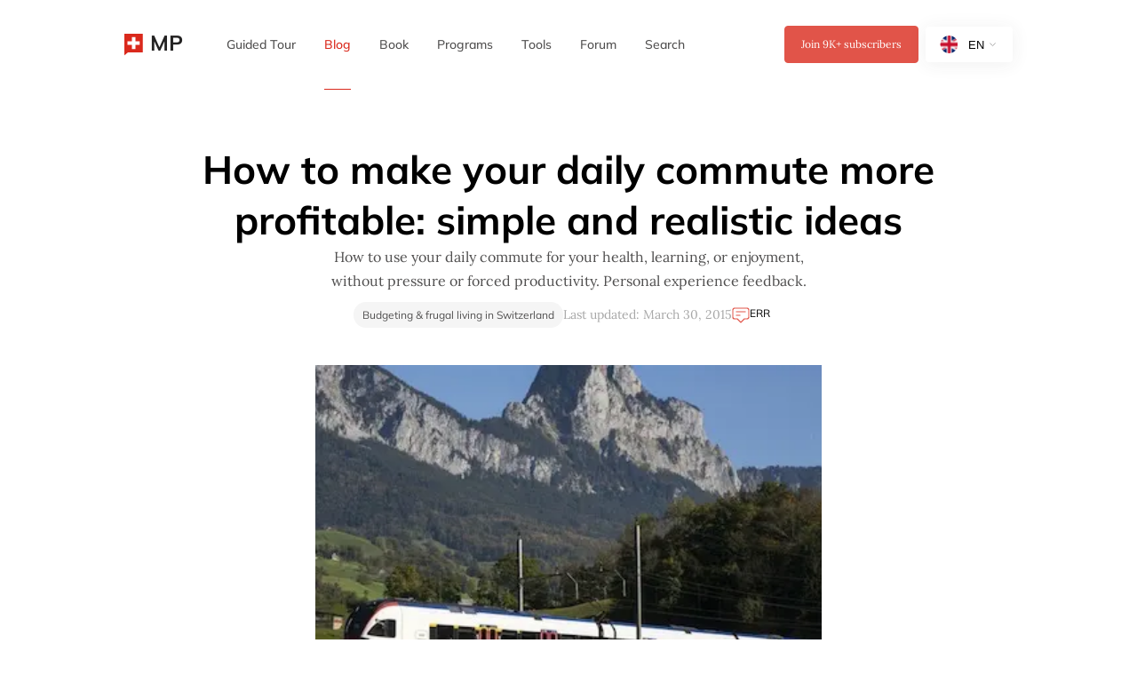

--- FILE ---
content_type: text/html; charset=UTF-8
request_url: https://www.mustachianpost.com/blog/maximize-the-profitability-of-your-commute/
body_size: 32260
content:
<!doctype html><html lang=en-us><head><meta property="og:locale" content="en-us"><meta charset=UTF-8><meta http-equiv=X-UA-Compatible content="IE=edge"><meta name=viewport content="width=device-width,initial-scale=1"><meta name=author content="MP"><meta name=google-site-verification content="vexJsYkvpfuZ1MKbllZ3D8uD1v7cSg1jcWLg6jLaAdI"><link rel=icon sizes=32x32 type=image/ico href=/images/icons/mp.ico><style>*{box-sizing:border-box;margin:0;padding:0}html{scroll-behavior:smooth}:root{--normal:400;--medium:500;--bold:700;--bolder:900;--primary:#da291c;--link:#e15449;--link-alt:#e97f77;--bg-link:#e15449;--dark:#242323;--bg-dark:#242323;--light:#fff;--bg-light:#fff;--middle-grey:#a7a7a7;--bg-middle-grey:#a7a7a7;--navbar-gutter:2rem;--navbar-height:100px;--text-color-body:#504f4f;--text-gray-2:#d3d3d3;--off-white:#f5f5f5;--mediaImageWidth:450px}body{font-family:mulish,lora,sans-serif}body.no-scroll{overflow:hidden}body.nav-sticky{padding-top:7rem}table{margin-bottom:1.5rem}td{padding:20px 24px;border-right:1px solid #ededed;border-bottom:1px solid #ededed}td:nth-child(1){border-left:1px solid #ededed}td:last-child{border-right:1px solid #ededed}th{padding:20px 24px;margin:0;border-left:1px solid #ededed;border-bottom:1px solid #ededed;border-top:1px solid #ededed}th:last-child{border-right:1px solid #ededed}blockquote{margin-top:60px;margin-bottom:60px;border-radius:6px;position:relative;font-family:lora;font-size:20px;font-style:italic;font-weight:400;letter-spacing:0;text-align:center;padding:55px 109px 5px;background-color:var(--off-white)}blockquote::before{content:url(/images/icons/blockquote-left.svg);position:absolute;left:45px;top:25px}blockquote cite{display:block;margin-top:1rem;color:#999}blockquote cite::before{content:"-";margin-right:.2rem}@media screen and (max-width:541px){blockquote{padding:25px 60px}blockquote::before{content:url(/images/icons/blockquote-left.svg);position:absolute;left:20px}}.clear-search{opacity:0;height:max-content;color:#a7a7a7;transform:translate(-20px,13px);cursor:pointer}.search-box{display:flex;max-width:570px;width:100%;box-shadow:0 2px 20px 1px #3f393912}.search-box:focus-within .search-box{padding:0 15px 0 45px}@media screen and (max-width:617px){.search-box{max-width:90%;margin-left:20px;margin-right:20px}}.search-box label[for=search-bar]{transform:translate(20px,17px);height:max-content}@media screen and (max-width:617px){.search-box label[for=search-bar]{opacity:0}}.search-box input{height:48px;flex:1;border-radius:4px;border:none;font-family:inherit;font-size:14px;padding:0 35px;outline:none}@media screen and (max-width:617px){.search-box input{padding:unset}}.search-box input:focus-within~.clear-search{opacity:1}.search-box input::-webkit-search-cancel-button{cursor:pointer;-webkit-appearance:none}.search-box button[type=submit]{border:none;outline:none;width:169px}@media screen and (max-width:617px){.search-box button[type=submit]{width:unset}}.heading{font-size:72px;font-weight:700}@media screen and (max-width:1300px){.heading{font-size:64px}}@media screen and (max-width:1100px){.heading{font-size:50px}}@media screen and (max-width:875px){.heading{font-size:42px}}@media screen and (max-width:800px){.heading{font-size:50px}}@media screen and (max-width:470px){.heading{font-size:35px}}@media screen and (max-width:330px){.heading{font-size:30px}}@media screen and (max-width:329px){.heading.de{word-break:break-word}}.headline.nav-sticky{transition:1s ease-in}.headline-image{pointer-events:none}@media screen and (max-width:1100px){.headline-image{width:400px}}@media screen and (max-width:870px){.headline-image{max-width:380px}}@media screen and (max-width:805px){.headline-image{max-width:350px}}@media screen and (max-width:400px){.headline-image{max-width:250px}}.headline-width{max-width:600px}@media screen and (max-width:1100px){.headline-width{max-width:450px}}@media screen and (max-width:760px){.headline-width{max-width:unset}}h1{font-size:44px;line-height:1.1}h2{font-size:32px}h3{font-size:26px}h4{font-size:20px}h5{font-size:14px}h6{font-size:12px}.mustachian-logo{width:22px;margin-right:7.17px}@media screen and (max-width:875px){.mustachian-logo{margin-right:7.17px}}.navbar{height:var(--navbar-height);margin-bottom:2rem}.navbar-container{opacity:0;position:fixed;width:100%;background:#fff;left:0;right:0;z-index:30;box-shadow:0 -400px 0 400px var(--light);height:100px;top:0;transition:.5s cubic-bezier(.075,.82,.165,1);transform:translateY(-100%)}.navbar-container.nav-sticky{transform:translateY(0);opacity:1;transition:opacity 0ms}.navbar.nav-sticky{position:fixed;width:100%;background:#fff;left:0;right:0;z-index:30;box-shadow:0 -400px 0 400px red;height:100px;top:0}.nav-links{height:100%;margin-right:var(--navbar-gutter)}@media screen and (max-width:1120px){.nav-links{margin-right:0}.nav-links :last-child{margin-right:10px}}@media screen and (max-width:950px){.nav-links{margin-right:0}.nav-links :last-child{margin-right:1rem}}@media screen and (max-width:800px){.nav-links{display:none !important}.nav-links :last-child{margin-right:var(--navbar-gutter)}}.nav-link{inline-size:max-content;text-decoration:none;color:var(--text-color-body);position:relative;font-weight:500;font-size:14px !important}.nav-link.current{color:var(--primary);border-bottom:1px solid var(--primary);border-top:none;padding-bottom:2.6rem;transform:translateY(21px)}.nav-link:hover{border-top:none;color:var(--primary);border-bottom:1px solid var(--primary);padding-bottom:2.6rem;transform:translateY(21px)}.nav-link:not(:last-child){margin-right:var(--navbar-gutter)}@media screen and (max-width:1000px){.nav-link:not(:last-child){margin-right:1.5rem}}@media screen and (max-width:1100px){.nav-link{font-size:14px}}.navbar-brand-name{inline-size:max-content}@media screen and (min-width:800px){.navbar-brand-name.center{transform:translateY(-2.5px)}}@media screen and (max-width:950px){.navbar-brand-name{display:none}}.footer-info .navbar-brand-name-mobile{color:#fff !important}.navbar-brand-name-mobile{display:none;color:var(--dark);transform:translateY(-2px)}@media screen and (max-width:950px){.navbar-brand-name-mobile{display:unset}}.navbar-logo{cursor:pointer;text-decoration:none}@media screen and (max-width:800px){.navbar-logo.for-footer{margin:32px 0}}.search-icon{margin-right:var(--navbar-gutter)}@media screen and (max-width:800px){.search-icon{margin:auto}}.menu-icon{display:none !important}@media screen and (max-width:800px){.menu-icon{display:flex !important}}.nav-mobile-menu{z-index:20;display:none;background-color:var(--light);position:fixed;width:100%;top:0;height:100vh;transition:.5s ease-in-out}.nav-mobile-menu.is-active{display:unset}.nav-mobile-menu .nav-links-mobile{margin-top:5rem}.nav-mobile-menu .nav-links-mobile .nav-menu-btn-close{cursor:pointer}.nav-mobile-menu .nav-links-mobile .nav-menu-btn-close::after{content:"\2715";color:var(--dark);position:absolute;left:2.1rem;top:2.3rem;font-weight:700}.nav-mobile-menu .nav-links-mobile .nav-link-mobile{display:block;text-decoration:none;color:var(--dark);margin-bottom:2rem;text-align:center;margin-left:auto;margin-right:auto;transition:.2s ease-in-out}.nav-mobile-menu .nav-links-mobile .nav-link-mobile.current{padding-bottom:.5rem;border-bottom:1px solid var(--primary);max-width:max-content}.nav-mobile-menu .nav-links-mobile .nav-link-mobile:hover{padding-bottom:.5rem;border-bottom:1px solid var(--primary);max-width:max-content}.language-select-container{padding:1rem;border-radius:4px;height:40px;box-shadow:0 2px 20px 1px #3f393912}.language-select-container.is-active{display:block !important}.language-select-container.mobile{margin-left:auto;margin-right:auto;margin-top:3rem;width:max-content}@media screen and (max-width:800px){.language-select-container{display:none !important}}.language-select-container-mobile{justify-content:center;box-shadow:0 2px 20px 1px #3f393912;width:max-content;padding:1rem;margin:auto}select.language-select{border:none;cursor:pointer;background:url(/images/icons/dropdown.svg)no-repeat 90%;width:34px;-moz-appearance:none;-webkit-appearance:none;appearance:none;outline:none}.lang-flag{width:20px;height:20px;margin-right:12px}.lang-flag.en{background-image:url(/images/languages/en-flag.svg)}.lang-flag.fr{background-image:url(/images/languages/fr-flag.svg)}.lang-flag.de{background-image:url(/images/languages/de-flag.svg)}.agnostic-pencil{background-size:contain !important;background-image:url(/images/home/pencil-transparent.webp);background-position-x:center;background-position-y:35px;background-repeat:no-repeat}.brands-headline{margin:2rem auto 10.5rem !important}.brand-line-container-wrapper{padding:2.32rem}@media screen and (max-width:1100px){.brand-line-container-wrapper{padding:4.36rem 2.32rem 2.32rem}}.brands{width:100%;align-items:center;margin:auto;max-width:969px}@media screen and (max-width:800px){.brands{align-items:center;flex-direction:column}}.brands img{pointer-events:none;margin-right:1rem;align-items:baseline}@media screen and (max-width:1100px){.brands img{align-items:center;flex-direction:column;margin-bottom:2rem;margin-right:0}}@media screen and (max-width:400px){.brands img{max-width:200px}}.headline{padding-top:2rem}.headline .headline-top{justify-content:space-between;align-items:center}@media screen and (max-width:800px){.headline .headline-top{flex-direction:column;text-align:center}}.headline .headline-top .left{max-width:700px}@media screen and (max-width:800px){.headline .headline-top .right{margin-top:2rem}}.get-the-book{transform:translateY(2rem);min-height:758px;padding-bottom:3rem;background-color:var(--dark);background-image:url(/images/home/get-the-book-patterns.webp);background-size:1200px;background-repeat:no-repeat;background-position-x:center;background-position-y:center}@media screen and (max-width:500px){.get-the-book{padding-left:1rem;padding-right:1rem;padding-bottom:3rem;height:unset}}.get-the-book .container{position:relative}@media screen and (max-width:1100px){.get-the-book .container{padding-left:0;padding-right:0}}.get-the-book-cta p{color:var(--text-gray-2)}.get-the-book-cta .btn{margin-bottom:3em}@media screen and (max-width:500px){.get-the-book-cta{padding-bottom:2rem}}.get-the-book-image-container{max-width:520px;margin:auto;padding-top:4rem;padding-bottom:3rem}@media screen and (max-width:600px){.get-the-book-image-container{max-width:400px}}@media screen and (max-width:500px){.get-the-book-image-container{max-width:unset}}@media screen and (max-width:350px){.get-the-book-image-container{max-width:200px}}@media screen and (max-width:1100px){.get-the-book-image-container img{width:80%}}@media screen and (max-width:500px){.get-the-book-image-container img{width:100%}}.book-rating{transform:translateY(-1rem)}span.full-star::after{content:url(/images/icons/full-star.svg)}span.full-star-dark-red::after{content:url(/images/icons/full-star-dark-red.svg)}span.half-star::after{content:url(/images/icons/half-star.svg)}span.half-star-light::after{content:url(/images/icons/half-star-light.svg)}hr{border-style:dashed;outline:0;border-width:0 0 1px;border-style:dashed;border-color:#ccc}section.read-the-blog{height:957px;padding-block-start:3rem;background-color:#f5f5f5;padding-bottom:4rem}section.read-the-blog.is-dark{background-color:var(--bg-dark);color:#fff}section.read-the-blog.read-the-blog-home{padding-top:120px}@media screen and (max-width:1000px){section.read-the-blog{height:unset}}section.latest-blog-posts{height:unset;padding:4rem 0 !important}section.latest-blog-posts h2{font-size:44px}@media screen and (max-width:1000px){section.latest-blog-posts h2{font-size:26px}}.card-list{gap:1rem}@media screen and (max-width:1000px){.card-list{align-items:center;flex-direction:column}}.card{background-color:var(--light);max-width:370px;box-shadow:0 2px 20px 1px #3f393912;border-radius:4px;color:inherit}.card:hover{box-shadow:0 10px 20px 1px #3f393912}@media screen and (max-width:1100px){.card{max-width:300px}.card:not(:last-child){margin-bottom:2rem}}@media screen and (max-width:1000px){.card{max-width:370px}}.card-image-box img{width:100%;object-fit:cover}.posted-on{font-family:lora,serif;color:var(--middle-grey);font-size:12px;white-space:nowrap}.card-meta{padding:1rem 2rem 2rem}@media screen and (max-width:390px){.card-top-meta{align-items:baseline !important}}.card-top-meta-right{margin-left:auto}.card-top-meta-left{display:flex}@media screen and (max-width:400px){.card-top-meta-left{flex-direction:column;gap:.5rem}}.card-top-meta-left .category{background-color:var(--light);border-radius:1rem;text-decoration:none;font-size:12px;height:28px;max-width:max-content;left:30px;top:254px;border-radius:100px;padding:8px 12px;background-color:#f5f5f5;color:var(--text-color-body);white-space:nowrap;width:110%;line-height:1}@media screen and (max-width:400px){.card-top-meta-left .category{margin-bottom:.5rem}}.card-top-meta-left .comment-count{position:relative;font-size:12px;margin-top:.5rem}@media screen and (max-width:390px){.card-top-meta-left .comment-count{margin-left:2rem}}.card-title{font-size:20px !important}@media screen and (max-width:1100px){.card-title{font-size:20px}}@media screen and (max-width:1000px){.card-title{font-size:20px;margin-top:2rem}}.blog-section-caption{color:#504f4f;font-family:lora,sans-serif,serif;font-size:14px}.card-description{font-family:lora,sans-serif,serif;line-height:1.8;font-size:16px;color:var(--text-color-body)}.comment-count{position:relative;font-size:12px;margin-left:1.5rem}.comment-count::before{left:-2.5rem;top:-.03rem;margin-left:2.5rem;position:absolute;content:url(/images/icons/comment-icon.svg);width:20px;height:20px}.mx-width-section{max-width:800px}@media screen and (max-width:400px){.mx-width-section{padding:1.5rem}}section.build-your-wealth{font-size:14px;padding-top:6rem;padding-bottom:6rem;position:relative;background-image:url(/images/home/build-your-wealth-illustration.svg);background-repeat:no-repeat;background-position-x:center}@media screen and (max-width:1000px){section.build-your-wealth{height:unset}}.lh-default{line-height:20px}.lh-2{line-height:2}.lh-17{line-height:1.7}.join-the-community{padding-top:3rem;font-size:14px}.join-the-community-cta{width:229px !important}@media screen and (max-width:250px){.join-the-community-cta{width:auto !important}}.join-the-community-computer{width:100%;max-width:898px}@media screen and (max-width:930px){.join-the-community-computer{height:100%;object-fit:contain}}.user-trust{background-color:var(--text-color-body);height:162px;background-size:contain !important;background-image:url(/images/home/pencil.webp);background-position-x:center;background-position-y:center;background-repeat:no-repeat;color:var(--light)}.user-trust .container{max-width:65%}@media screen and (max-width:400px){.user-trust .container{max-width:90%}}@media screen and (min-width:800px){.user-trust{font-size:20px}}.footer .container .left{margin-bottom:3rem}@media screen and (max-width:800px){.footer .container .left h3{text-align:center}}@media screen and (max-width:800px){.footer .container .left{margin-right:0}}@media screen and (max-width:800px){.footer .container .left p{text-align:center}}@media screen and (max-width:800px){.footer .container .right{width:100%}}@media screen and (max-width:800px){.footer .container{width:unset;flex-direction:column}}.footer-info-container{align-items:center}.footer-disclaimer{max-width:840px}span.footer-copyright{color:var(--text-color-body)}@media screen and (max-width:800px){span.footer-copyright{padding-bottom:32px;order:3;margin-top:1rem}}span.change-language a{text-decoration:none;margin-left:.5rem}@media screen and (max-width:800px){span.change-language{padding-bottom:32px;order:2;margin-top:1rem}}.profile-icon::before{content:url(/images/icons/profile-icon.svg);width:20px;height:20px;position:absolute}.newsletter-signup{line-height:1.7}@media screen and (max-width:800px){.newsletter-signup h3,.newsletter-signup p{text-align:center}}@media screen and (max-width:400px){.newsletter-signup{padding:1.6rem 1rem !important}}.newsletter-input{height:36px;width:570px}@media screen and (max-width:1100px){.newsletter-input{width:unset}}@media screen and (max-width:800px){.newsletter-input{flex-direction:column;height:unset}}.newsletter-input input{margin-left:-.7rem}@media screen and (max-width:800px){.newsletter-input input{margin-left:unset;height:36px;flex:unset;margin-right:unset}}.newsletter-input label[for=name]{transform:translate(15px,7px)}@media screen and (max-width:800px){.newsletter-input label[for=name]{transform:translate(15px,28px)}}.newsletter-input label[for=email]{transform:translate(15px,8px)}@media screen and (max-width:800px){.newsletter-input label[for=email]{transform:translate(15px,28px)}}.newsletter-input input#name{border:1px solid var(--text-gray-2);color:#7c7b7b;outline:none}@media screen and (max-width:800px){.newsletter-input input#name{height:36px}}.newsletter-input input#email{border:1px solid var(--text-gray-2);color:#7c7b7b;outline:none}.opacity-0{opacity:0}.td-none{text-decoration:none}.color-inherit{color:inherit}.font-mulish{font-family:mulish,sans-serif}.font-lora{font-family:lora,mulish,sans-serif}.font-lora-force{font-family:lora,mulish,sans-serif !important}.container{max-width:1200px;margin:auto}@media screen and (max-width:1300px){.container{max-width:1000px}}@media screen and (max-width:1100px){.container{padding-left:2rem;padding-right:2rem}}.text-center{text-align:center}.text-justify{text-align:justify}.d-flex{display:flex}.justify-content-center{justify-content:center}.justify-content-between{justify-content:space-between}.align-items-center{align-items:center}.flex-direction-column{flex-direction:column}.fs-12{font-size:12px}.fs-14{font-size:14px}.fs-16{font-size:16px}.fs-20{font-size:20px}.fs-24{font-size:24px}.fs-32{font-size:32px}.fw-normal{font-weight:var(--bold) !important}.fw-bold{font-weight:var(--bold) !important}.fw-bolder{font-weight:var(--bolder) !important}.fw-medium{font-weight:var(--medium) !important}.opacity-medium{opacity:.5}.text-dark{color:var(--dark)}.text-gray{color:var(--text-color-body)}.text-light{color:var(--light)}.text-grey-2{color:var(--text-gray-2)}.text-off-white{color:var(--off-white)}.text-mid-grey{color:var(--middle-grey)}.text-primary{color:var(--primary)}.text-primary-alt{color:var(--link)}.bg-dark{background-color:var(--bg-dark)}.bg-white{background-color:#fff !important}.bg-light{background-color:var(--bg-light)}.bg-primary{background-color:var(--bg-primary)}.bg-primary-alt{background-color:var(--link)}.mr-3{margin-right:1rem}.ml-3{margin-left:1rem}.pr-3{padding-right:3rem}.pr-1{padding-right:1rem}.pl-3{padding-left:3rem}.pl-1{padding-left:1rem}.pl-2{padding-left:2rem}.mr-6{margin-right:3rem}.ml-6{margin-left:3rem}.mr-1{margin-right:1rem}.ml-1{margin-left:1rem}.mt-3{margin-top:1rem}.mt-6{margin-top:3rem}@media screen and (min-width:1100px){.mt-6-lg{margin-top:3rem !important}}.m-1{margin:1rem}.m-3{margin:3rem !important}.p-3{padding:3rem !important}@media screen and (max-width:450px){.p-3-mob{padding:1.4rem !important}}.mt-0{margin-top:0 !important}.mt-32{margin-top:32px !important}.mt-1{margin-top:.5rem}.mb-1{margin-bottom:.5rem}.mt-6{margin-top:3rem}.mb-3{margin-bottom:1rem}.mb-6{margin-bottom:3rem}.my-3{margin-top:1rem;margin-bottom:1rem}.my-6{margin-top:3rem;margin-bottom:3rem}.py-6{padding-top:3rem;padding-bottom:3rem}.py-3{padding-top:1rem;padding-bottom:1rem}.pb-3{padding-bottom:1rem}.px-3{padding-left:1rem;padding-right:1rem}.px-6{padding-left:3rem;padding-right:3rem}.p-6{padding:3rem}.py-146{padding-top:146px;padding-bottom:146px}.py-80{padding-top:80px;padding-bottom:80px}.py-64{padding-top:64px;padding-bottom:64px}.py-64-lg{padding-top:64px;padding-bottom:64px}@media screen and (max-width:800px){.py-64-lg{padding-top:0;padding-bottom:0}}.bb-light-1{border-bottom:1px solid var(--light)}.bb-primary-1{border-bottom:1px solid var(--primary)}.bb-gray-1{border-bottom:1px solid var(--text-color-body)}.bt-light-1{border-top:1px solid var(--light)}.bt-primary-1{border-top:1px solid var(--primary)}.bg-mid-light-mp{background-color:#f9f9f9}.br-default{border-radius:4px}.mx-auto{margin-left:auto;margin-right:auto}.m-auto{margin:auto}.link{color:var(--link);text-decoration:none}.link-alt{color:var(--link-alt);text-decoration:none}.flex-1{flex:1}.flex-2{flex:2}.flex-3{flex:3}.capitalize{text-transform:capitalize}.lh-15{line-height:1.5}@media screen and (max-width:1300px){body.homepage .container{max-width:1100px}}@media screen and (max-width:1200px){body.homepage .container{max-width:1050px}}body.homepage nav{margin-bottom:0}body.homepage .brands-headline{gap:2rem;padding:1rem;margin:1rem auto 0 !important}@media(max-width:1100px){body.homepage .brands-headline{flex-direction:row;flex-wrap:wrap !important;margin:1rem 0 !important;row-gap:1rem;justify-content:center}}@media(max-width:530px){body.homepage .brands-headline{max-width:500px;margin:auto;padding:.5rem;row-gap:1.5rem}}body.homepage .brands-headline a img{margin-bottom:0}@media(max-width:530px){body.homepage .brands-headline a img{margin-bottom:inherit;height:22px}}body.homepage .brands-headline a:nth-child(1){order:1}body.homepage .brands-headline a:nth-child(2){order:2}body.homepage .brands-headline a:nth-child(3){order:3}body.homepage .brands-headline a:nth-child(4){order:4}body.homepage .brands-headline a:nth-child(5){order:5}@media(max-width:530px){body.homepage .brands-headline a:nth-child(1){order:4}body.homepage .brands-headline a:nth-child(1) img{height:30px}body.homepage .brands-headline a:nth-child(2){order:2}body.homepage .brands-headline a:nth-child(3){order:3}body.homepage .brands-headline a:nth-child(4){order:1}body.homepage .brands-headline a:nth-child(5){order:5}body.homepage .brands-headline a:nth-child(5) img{height:40px}}.header-2{background-color:#f9f9f9;padding:5rem 0}@media(max-width:1100px){.header-2{padding:2rem 0}}.header-2 h1{font-size:110px;margin-bottom:5rem;color:var(--dark);width:990px}@media(max-width:1100px){.header-2 h1{font-size:80px;width:unset}}@media(max-width:990px){.header-2 h1{text-align:center}}@media(max-width:760px){.header-2 h1{font-size:60px}}@media(max-width:580px){.header-2 h1{font-size:40px;margin-bottom:4rem}}@media(max-width:410px){.header-2 h1{font-size:32px;line-height:38.4px}}.header-2 h2,.header-2 h3,.header-2 h4,.header-2 h5,.header-2 h6{color:var(--dark)}.header-2_bottom{display:flex;justify-content:space-between}@media(max-width:990px){.header-2_bottom{align-items:center}}@media(max-width:990px){.header-2_bottom{flex-direction:column;text-align:center}}@media(max-width:410px){.header-2_bottom{gap:12px}}.header-2_bottom .left{max-width:470px}.header-2_bottom .left p{line-height:27.3px}@media(max-width:1100px){.header-2_bottom .left{max-width:370px}}.header-2_bottom .left h3{font-size:44px;margin-bottom:1.5rem}@media(max-width:760px){.header-2_bottom .left h3{margin-bottom:1rem;font-size:26px}}.header-2_bottom .middle img{vertical-align:-95px}@media(max-width:990px){.header-2_bottom .middle img{vertical-align:unset;transform:rotate(90deg);margin-block:2rem;width:50px}}@media(max-width:1100px){.header-2_bottom .right{max-width:370px}}.header-2_bottom .right h3{font-size:44px;margin-bottom:1.5rem}@media(max-width:760px){.header-2_bottom .right h3{margin-bottom:1rem;font-size:26px}}.header-2_bottom .right .home-header-form form.seva-form{width:370px !important}@media(max-width:400px){.header-2_bottom .right .home-header-form form.seva-form{width:330px !important;justify-content:center}}.header-2_bottom .right .home-header-form form.seva-form .seva-fields.formkit-fields{display:flex;margin:0;align-items:center}@media(max-width:710px){.header-2_bottom .right .home-header-form form.seva-form .seva-fields.formkit-fields{flex-wrap:wrap;gap:unset;width:unset}}@media(max-width:360px){.header-2_bottom .right .home-header-form form.seva-form .seva-fields.formkit-fields{justify-content:center}}.header-2_bottom .right .home-header-form form.seva-form .seva-fields.formkit-fields .formkit-submit{-webkit-flex:unset;flex:unset;-ms-flex:unset;width:max-content;max-width:unset;height:42px}.header-2_bottom .right .home-header-form form.seva-form .seva-fields.formkit-fields .formkit-submit span{font-size:12px !important}.header-2_bottom .right .home-header-form form.seva-form .seva-fields.formkit-fields .formkit-field:nth-child(1){margin:0 10px 0 0;flex-grow:1;max-width:386px}@media(max-width:1100px){.header-2_bottom .right .home-header-form form.seva-form .seva-fields.formkit-fields .formkit-field:nth-child(1){max-width:300px}}@media(max-width:920px){.header-2_bottom .right .home-header-form form.seva-form .seva-fields.formkit-fields .formkit-field:nth-child(1){max-width:280px}}@media(max-width:760px){.header-2_bottom .right .home-header-form form.seva-form .seva-fields.formkit-fields .formkit-field:nth-child(1){max-width:250px}}@media(max-width:710px){.header-2_bottom .right .home-header-form form.seva-form .seva-fields.formkit-fields .formkit-field:nth-child(1){max-width:unset}}@media(max-width:360px){.header-2_bottom .right .home-header-form form.seva-form .seva-fields.formkit-fields .formkit-field:nth-child(1){max-width:212px !important}}.header-2_bottom .right .home-header-form form.seva-form .seva-fields.formkit-fields .formkit-field input{height:42px !important;font-size:12px;border-radius:4px !important;color:#7c7b7b !important}.header-2_bottom .right .home-header-form form.seva-form .seva-fields.formkit-fields .formkit-field input::placeholder{font-size:12px}.header-2_bottom .right .home-header-form form.seva-form .seva-fields.formkit-fields button{margin:0}.header-2_bottom .right .home-header-form form.seva-form .seva-fields.formkit-fields button span{padding:0;line-height:3.5;height:42px !important;font-size:14px;border-radius:4px !important;background-color:var(--link) !important;font-family:lora,sans-serif}.header-2_bottom .right .subscribe-to-begin form.seva-form{max-width:550px !important;width:100%}.header-2_bottom .right .subscribe-to-begin form.seva-form .formkit-field{margin-bottom:.4rem !important}.header-2_bottom .right .subscribe-to-begin form.seva-form input{height:40px !important;font-size:12px;border-radius:4px !important;color:#7c7b7b !important}.header-2_bottom .right .subscribe-to-begin form.seva-form input::placeholder{font-size:14px;text-align:center}.header-2_bottom .right .subscribe-to-begin form.seva-form button{height:48px !important}.header-2_bottom .right .subscribe-to-begin form.seva-form button span{font-size:14px;border-radius:4px !important;background-color:var(--link) !important;font-family:lora,sans-serif}.header-2_bottom .right form{display:flex;gap:1rem}@media(max-width:410px){.header-2_bottom .right form{gap:5px}}.header-2_bottom .right form input{border-radius:4px;width:270px;height:42px;text-indent:10px;border:1px solid #d3d3d3}.header-2_bottom .right form input::placeholder{color:#d3d3d3}@media(max-width:410px){.header-2_bottom .right form input{width:212px}}.header-2_bottom .right form button{height:42px}@media(max-width:410px){.header-2_bottom .right form button{width:86px;padding:0 .5rem}}.header-2_bottom .right .signup-info{margin:0;text-indent:18px;font-size:10px;margin:.3rem 0 0}@media(max-width:410px){.header-2_bottom .right .signup-info{text-align:left;margin:.3rem 0 0 1rem}}.w-50{width:50%}.text-white{color:#fff}.lh-2-i{line-height:2 !important}.mb-2{margin-bottom:2rem}.mb-1-2{margin-bottom:1.2rem}.mb-20{margin-bottom:20px}.gap-1{gap:1rem}.gap-2{gap:2rem}.gap-3{gap:3rem}.gap-4{gap:4rem}.gap-5{gap:5rem}.bg-gray{background-color:#f9f9f9}.w-full{width:100%}.underline{text-decoration:underline}.no-underline{text-decoration:none}.generic-card{border-radius:6px;box-shadow:0 2px 20px 1px #3f393912}.bg-offpink{background-color:#fff3f2}.flex-row-reverse{flex-direction:row-reverse !important}.flex-column-reverse{flex-direction:column-reverse !important}.p-10{padding:10px}.text-link-alt{color:var(--link-alt)}.p-rel{position:relative;z-index:2}.p-rel-z3{position:relative;z-index:3}.align-items-baseline{align-items:baseline}.text-align-left{text-align:left}.text-align-center{text-align:center}.justify-content-around{justify-content:space-around}.ox-hidden{overflow-x:hidden}.fw-400{font-weight:400}.fw-500{font-weight:500}.fw-700{font-weight:700}.word-break-all{word-break:break-all}.h-unset{height:unset !important}.btn-collapsible{height:unset !important;line-height:1.9 !important;padding:.6rem}@font-face{font-display:swap;font-family:mulish;font-style:normal;font-weight:400;src:local(""),url(/fonts/mulish-v11-latin-regular.woff2)format("woff2"),url(/fonts/mulish-v11-latin-regular.woff)format("woff")}@font-face{font-display:swap;font-family:mulish;font-style:normal;font-weight:500;src:local(""),url(/fonts/mulish-v11-latin-500.woff2)format("woff2"),url(/fonts/mulish-v11-latin-500.woff)format("woff")}@font-face{font-display:swap;font-family:mulish;font-style:normal;font-weight:700;src:local(""),url(/fonts/mulish-v11-latin-700.woff2)format("woff2"),url(/fonts/mulish-v11-latin-700.woff)format("woff")}@font-face{font-display:swap;font-family:mulish;font-style:normal;font-weight:900;src:local(""),url(/fonts/mulish-v11-latin-900.woff2)format("woff2"),url(/fonts/mulish-v11-latin-900.woff)format("woff")}@font-face{font-display:swap;font-family:lora;font-style:italic;font-weight:400;src:local(""),url(/fonts/lora-v26-latin-italic.woff2)format("woff2"),url(/fonts/lora-v26-latin-italic.woff)format("woff")}@font-face{font-display:swap;font-family:lora;font-style:normal;font-weight:700;src:local(""),url(/fonts/lora-v26-latin-700.woff2)format("woff2"),url(/fonts/lora-v26-latin-700.woff)format("woff")}@font-face{font-display:swap;font-family:lora;font-style:italic;font-weight:700;src:local(""),url(/fonts/lora-v26-latin-700italic.woff2)format("woff2"),url(/fonts/lora-v26-latin-700italic.woff)format("woff")}@font-face{font-display:swap;font-family:lora;font-style:normal;font-weight:400;src:local(""),url(/fonts/lora-v24-latin-regular.woff2)format("woff2"),url(/fonts/lora-v24-latin-regular.woff)format("woff")}.btn{padding-left:18px;padding-right:18px;font-weight:500;text-decoration:none;border-radius:4px;line-height:3;display:inline-block;height:48px;text-align:center;font-family:mulish,lora,sans-serif;outline:none;cursor:pointer}.btn:hover{opacity:.9}.btn:active{filter:contrast(120%)}.btn-full-width{width:100%;max-height:64px}.btn-large{min-width:256px;max-height:64px}@media screen and (max-width:320px){.btn-large{width:max-content}}.btn-primary{background-color:var(--primary);border:1px solid var(--primary);color:var(--light);font-size:14px}.btn-primary-alt{background-color:var(--link);border:1px solid var(--link);color:var(--light);font-size:14px}.btn-primary-light{background-color:var(--light);border:1px solid var(--primary);color:var(--primary);font-size:14px}.btn-light{background-color:var(--light);border:1px solid var(--dark);color:var(--dark);font-size:14px}.btn-dark{background-color:var(--dark);border:1px solid var(--dark);color:var(--light);font-size:14px}input[type=submit]{font-size:14px}.d-block{display:block}.btn-edition-white{background-color:#fff;border:1px solid var(--link) !important;color:var(--link);font-size:14px;display:block;font-weight:500}.btn-edition-red{background-color:var(--link);border:1px solid var(--dark);color:#fff;font-size:14px;display:block;font-weight:500}.blog-single .content a.btn-program-red{background-color:var(--primary);border:1px solid var(--primary);color:var(--light);font-size:14px}.more-about-me{position:relative;display:flex;justify-content:space-between;align-items:center}@media(max-width:600px){.more-about-me{justify-content:unset}}.more-about-me .container{padding-left:0;padding-right:0}@media(max-width:600px){.more-about-me .container{padding:auto 1rem}}.more-about-me_content{max-width:431px;text-align:center}.more-about-me_content button{min-width:370px}@media(max-width:600px){.more-about-me_content button{min-width:unset;width:130px;padding:0}}.more-about-me_content .head-marc-name h2{font-size:26px}@media(max-width:600px){.more-about-me_content .head-marc-name .pacman{width:170px;height:169px}}.more-about-me .txt-swiss{font-size:20px;font-family:mulish,sans-serif;font-weight:700;color:#d3d3d3}@media(max-width:600px){.more-about-me .txt-swiss{font-size:16px;line-height:25.6px;padding:.6rem;font-weight:400}}.more-about-me .chat-box-des{margin:2rem}.more-about-me .puzz-img{width:25%;height:25%}@media(max-width:760px){.more-about-me .puzz-img{display:none}}.more-about-me .puzz-img img{width:100%;height:100%}.more-about-me_text-cont{color:#d3d3d3}.more-about-me_text-cont p{line-height:27.3px}.more-about-me_text-cont p strong{color:var(--link)}.more-about-me_text-cont a{color:var(--link);text-decoration:none}@media screen and (max-width:600px){.more-about-me_text-cont{margin:auto;text-align:left;padding-left:2rem;padding-right:2rem}}@media screen and (max-width:360px){.more-about-me_text-cont{padding-left:1rem;padding-right:1rem;margin:auto;text-align:left;max-width:266px}}.fin-ind{position:relative}.fin-cont-mp{max-width:770px;margin-inline:auto;padding-top:2rem}@media screen and (max-width:600px){.fin-cont-mp{max-width:322px;padding-top:0}}.fin-cont2-mp{display:flex;flex-direction:column;justify-content:center;text-align:center;align-items:center;gap:2rem;color:#242323;font-weight:700;padding-block:3rem}.fin-cont2-mp .tree-img{position:absolute;bottom:-5px;right:80px;z-index:-1;display:inline}@media screen and (max-width:600px){.fin-cont2-mp .tree-img{display:none}}.finance-paragraph{display:flex;flex-direction:column;gap:3.5rem;max-width:590px}.finance-paragraph p{font-size:44px}@media screen and (max-width:600px){.finance-paragraph p{font-size:20px}}@media screen and (max-width:600px){.finance-paragraph{max-width:270px}}.subscribe-to-begin h3{font-size:44px;font-weight:700;color:#242323}@media screen and (max-width:660px){.subscribe-to-begin h3{font-size:24px}}.subscribe-to-begin .sub-cont2-mp{display:flex;flex-direction:column;text-align:left;gap:14px;max-width:610px;padding:3rem 0;text-align:center;font-size:46px}@media screen and (max-width:660px){.subscribe-to-begin .sub-cont2-mp{padding:2rem 0;text-align:left}}@media screen and (max-width:660px){.subscribe-to-begin .sub-cont2-mp .post-text{text-align:left !important}}@media screen and (max-width:660px){.subscribe-to-begin .sub-cont2-mp h3{font-size:26px}}.subscribe-to-begin .sub-cont2-mp p{line-height:27.3px;color:#504f4f}.subscribe-to-begin .subscribe-to-begin_form-wrapper form{display:flex;gap:10px}@media screen and (max-width:880px){.subscribe-to-begin .subscribe-to-begin_form-wrapper form{flex-direction:column}}@media screen and (max-width:660px){.subscribe-to-begin .subscribe-to-begin_form-wrapper form{margin:0}}.subscribe-to-begin .subscribe-to-begin_form-wrapper form .post-text{margin-top:0}.subscribe-to-begin .subscribe-to-begin_form-wrapper form button{margin-top:0;margin-bottom:0}.subscribe-to-begin .subscribe-to-begin_form-wrapper form input{width:100%;height:42px;text-indent:15px;font-family:lora,sans-serif;font-size:12px;border-radius:4px;border:1px solid #d3d3d3}.subscribe-to-begin .subscribe-to-begin_form-wrapper form input::placeholder{color:#d3d3d3}@media screen and (max-width:360px){.subscribe-to-begin .subscribe-to-begin_form-wrapper form input::placeholder{text-align:center}}@media screen and (max-width:660px){.subscribe-to-begin .subscribe-to-begin_form-wrapper form input{width:247px}}@media screen and (max-width:880px){.subscribe-to-begin .subscribe-to-begin_form-wrapper form input{width:100%}}.sub-conti-mp{max-width:1440px;margin-inline:auto;padding-top:.9rem}.form--mpi2{display:flex;flex-direction:column}@media screen and (min-width:1439px){.form--mpi2{max-width:550px;margin:0 auto}}.form--mpi2 input::placeholder{text-align:center;font-family:lora;color:#d3d3d3;font-size:.8rem}.form--mpi2 button{width:100%;padding:.9rem;border:0;border-radius:4px;color:#fff;background-color:#e15449;margin-top:1rem;font-family:lora}.form--mpi2 p{color:#a7a7a7;font-family:lora;font-size:.7rem;font-weight:400;text-align:center;margin-top:.5rem}.post-text{color:#a7a7a7;font-family:lora,sans-serif;font-size:.7rem;font-weight:400;text-align:center;margin-top:0;line-height:0 !important}.home-newsletter{color:var(--text-color-body);padding:6rem 0}@media screen and (max-width:360px){.home-newsletter{padding:2rem 0}}.home-newsletter h2{font-size:44px}@media screen and (max-width:1000px){.home-newsletter h2{font-size:32px}}@media screen and (max-width:660px){.home-newsletter h3{font-size:20px;width:100%}}.home-newsletter .btn-hn{width:170px;font-size:12px}.home-newsletter button{font-family:lora,sans-serif;font-size:12px;height:42px}@media screen and (max-width:360px){.home-newsletter .steps{gap:1rem !important}}.home-newsletter .steps:not(:last-child){border-bottom:1px solid #d3d3d3;padding-bottom:2.5rem}.home-newsletter_inner{display:flex;justify-content:space-between;gap:9rem}@media screen and (max-width:1300px){.home-newsletter_inner{gap:4rem}}@media screen and (max-width:1000px){.home-newsletter_inner{gap:2rem}}@media screen and (max-width:880px){.home-newsletter_inner{flex-direction:column;gap:4rem;align-items:center}}@media screen and (max-width:360px){.home-newsletter_inner{gap:3rem !important;padding:1.4rem}}.home-newsletter_inner .left{width:40%}@media screen and (max-width:880px){.home-newsletter_inner .left{width:100%;text-align:center}}@media screen and (max-width:660px){.home-newsletter_inner .left h2{width:280px;margin:auto;text-align:center}}.home-newsletter_inner .right{width:75%;display:flex;flex-direction:column;gap:2rem}@media screen and (max-width:660px){.home-newsletter_inner .right{width:100%}}.home-newsletter_inner .right p{font-size:14px;line-height:27.3px;font-family:lora,sans-serif}.home-newsletter_inner .right .step-meta{display:flex;flex-direction:column;gap:1rem;max-width:570px}.home-newsletter_inner .right .step-meta .book-image{width:368px;height:363px}@media screen and (max-width:660px){.home-newsletter_inner .right .step-meta .book-image{width:192px;height:189px}}.home-newsletter_inner .right .step-meta form{display:flex;gap:15px}@media screen and (max-width:880px){.home-newsletter_inner .right .step-meta form{flex-direction:column}}.home-newsletter_inner .right .step-meta form input{width:386px;height:42px;text-indent:15px;font-family:lora,sans-serif;font-size:12px;border-radius:4px;border:1px solid #d3d3d3}.home-newsletter_inner .right .step-meta form input::placeholder{color:#d3d3d3}@media screen and (max-width:360px){.home-newsletter_inner .right .step-meta form input::placeholder{text-align:center}}@media screen and (max-width:660px){.home-newsletter_inner .right .step-meta form input{width:247px}}@media screen and (max-width:880px){.home-newsletter_inner .right .step-meta form input{width:100%}}.home-newsletter_inner .right .no{width:36px;height:36px;border-radius:50%;background-color:var(--primary);display:flex}.home-newsletter_inner .right .no span{margin:auto;text-align:center;width:36px;color:#fff}.home-newsletter_inner .right .step-1{display:flex;gap:2rem}.home-newsletter_inner .right .step-2{display:flex;gap:2rem}.home-newsletter_inner .right .step-3{display:flex;gap:2rem}@media screen and (max-width:660px){.hide-on-mob{display:none}}.homepage .home-newsletter form.seva-form{max-width:550px !important}.homepage .home-newsletter form.seva-form .seva-fields.formkit-fields{display:flex;flex-wrap:unset;margin:0;gap:1rem;align-items:center}@media(max-width:710px){.homepage .home-newsletter form.seva-form .seva-fields.formkit-fields{flex-wrap:wrap;gap:unset;width:unset}}.homepage .home-newsletter form.seva-form .seva-fields.formkit-fields .formkit-submit{-webkit-flex:unset;flex:unset;-ms-flex:unset;width:max-content;max-width:unset;height:42px}.homepage .home-newsletter form.seva-form .seva-fields.formkit-fields .formkit-submit span{font-size:12px !important}.homepage .home-newsletter form.seva-form .seva-fields.formkit-fields .formkit-field:nth-child(1){flex-grow:1;max-width:386px}@media(max-width:1100px){.homepage .home-newsletter form.seva-form .seva-fields.formkit-fields .formkit-field:nth-child(1){max-width:300px}}@media(max-width:920px){.homepage .home-newsletter form.seva-form .seva-fields.formkit-fields .formkit-field:nth-child(1){max-width:280px}}@media(max-width:760px){.homepage .home-newsletter form.seva-form .seva-fields.formkit-fields .formkit-field:nth-child(1){max-width:250px}}@media(max-width:710px){.homepage .home-newsletter form.seva-form .seva-fields.formkit-fields .formkit-field:nth-child(1){max-width:unset}}@media(max-width:490px){.homepage .home-newsletter form.seva-form .seva-fields.formkit-fields .formkit-field:nth-child(1){margin:0 0 .5rem}}.homepage .home-newsletter form.seva-form .seva-fields.formkit-fields .formkit-field input{height:42px !important;font-size:12px;border-radius:4px !important;color:#7c7b7b !important}.homepage .home-newsletter form.seva-form .seva-fields.formkit-fields .formkit-field input::placeholder{font-size:12px}.homepage .home-newsletter form.seva-form .seva-fields.formkit-fields button span{height:42px !important;line-height:1.5;font-size:14px;border-radius:4px !important;background-color:var(--link) !important;font-family:lora,sans-serif}.homepage .subscribe-to-begin form.seva-form{max-width:550px !important;width:100%}.homepage .subscribe-to-begin form.seva-form .formkit-field{margin-bottom:.4rem !important}.homepage .subscribe-to-begin form.seva-form input{height:40px !important;font-size:12px;border-radius:4px !important;color:#7c7b7b !important}.homepage .subscribe-to-begin form.seva-form input::placeholder{font-size:14px;text-align:center}.homepage .subscribe-to-begin form.seva-form button{height:48px !important}.homepage .subscribe-to-begin form.seva-form button span{font-size:14px;border-radius:4px !important;background-color:var(--link) !important;font-family:lora,sans-serif}html:lang(en-us) .home-header-form button.formkit-submit{width:86px !important}html:lang(en-us) .home-header-form button.formkit-submit span{padding:0 1rem !important}html:lang(fr-fr) .home-header-form button.formkit-submit{width:max-content !important}html:lang(fr-fr) .home-header-form button.formkit-submit span{padding:0 1rem !important}html:lang(de-de) .home-header-form button.formkit-submit{width:max-content !important}html:lang(de-de) .home-header-form button.formkit-submit span{padding:0 1rem !important}.wp-caption img{width:100%}.alert{border-radius:6px;position:relative;padding:1.2em 1em 1em 4em;margin-bottom:1em;font-size:.9em;color:rgba(0,0,0,.7);text-shadow:0 1px 0 rgba(255,255,255,.9);background-color:#f7f7f7}.alert:before{content:"\f0c6";color:#aaa;color:rgba(0,0,0,.7);position:absolute;top:.6em;left:.9em;font-size:27px;line-height:1}.alert.success{background-color:#f4ffee}.alert.success:before{content:url(/images/icons/thumbs-up.svg)}.alert.info{background-color:#fef9e7}.alert.info:before{content:url(/images/icons/palm.svg)}.alert.error{background-color:#fff3f2}.alert.error:before{content:url(/images/icons/thumbs-down.svg)}.hint{border-radius:6px;display:flex;padding:21px 25px 21px 35px;background-color:#f4ffee;font-family:lora;font-size:14px;font-weight:500;line-height:27px}.hint img{display:block;margin-right:1rem;height:max-content}.blog-listing{display:flex;flex-direction:column;align-items:center}.related-content{padding-bottom:8rem !important}@media(min-width:1000px){.related-content{height:850px !important}}.latest-post{max-width:1170px;max-height:386px;margin-left:1rem;margin-right:1rem;display:flex;margin-bottom:80px}@media screen and (max-width:880px){.latest-post{flex-direction:column;max-height:unset;min-height:326px}}@media screen and (max-width:1230px){.latest-post{margin-left:1rem;margin-right:1rem}}@media screen and (max-width:400px){.latest-post{max-width:300px}}.latest-post .card-description{max-width:450px}.latest-post .card-meta-title{font-size:1.9rem;max-width:440px}.regular-post{max-width:830px;width:830px;min-height:216px;display:flex;margin-bottom:30px}@media screen and (max-width:880px){.regular-post{flex-direction:column;max-width:490px}}@media screen and (max-width:1230px){.regular-post{margin-left:.8rem;margin-right:.8rem;width:unset}}@media screen and (max-width:400px){.regular-post{max-width:300px}}.card-meta-title{font-size:1.2rem;max-width:340px;margin:1rem 0}.card-main-text p{font-size:.9rem;line-height:1.7}.post-meta{margin:auto;padding-left:2rem;padding-right:2rem;padding:2rem}@media screen and (max-width:880px){.post-meta{padding-top:2rem;padding-bottom:2rem;padding:1.2rem}}.read-more{font-family:mulish;font-size:12px;font-weight:500;line-height:18px;letter-spacing:0;text-align:left;color:var(--primary);cursor:pointer;text-decoration:none}.read-more:hover{opacity:.8}.read-more span{font-family:serif;margin-left:5px}.latest-post-image{max-width:555px;width:50%;object-fit:cover}@media screen and (max-width:1230px){.latest-post-image{max-width:400px}}@media screen and (max-width:880px){.latest-post-image{width:100%;max-width:unset;height:300px}}.regular-post-image{max-width:315px;object-fit:cover}@media screen and (max-width:1230px){.regular-post-image{max-width:400px}}@media screen and (max-width:880px){.regular-post-image{width:100%;max-width:unset;height:250px}}.card-title-large{font-family:mulish;font-size:32px;font-weight:700;line-height:48px;text-align:left;margin-bottom:10px;margin-top:10px}@media screen and (max-width:1150px){.card-title-large{line-height:unset}}@media screen and (max-width:1025px){.card-title-large{font-size:28px}}@media screen and (max-width:880px){.card-title-large{font-size:32px}}@media screen and (max-width:430px){.card-title-large{font-size:20px}}.category{text-decoration:none;font-size:12px;height:28px;max-width:max-content;left:30px;top:254px;border-radius:100px;padding:8px 12px;background-color:#f5f5f5;color:var(--text-color-body);line-height:1}.category.latest{background-color:#f8d4d2}.blog-single iframe{width:100%;max-width:600px;margin-bottom:1.5rem}.blog-single form[action] input{margin-bottom:0;padding-left:18px;padding-right:18px;font-weight:500;text-decoration:none;border-radius:4px;line-height:3;display:inline-block;height:48px;text-align:center;font-family:mulish,lora,sans-serif;outline:none;cursor:pointer;background-color:var(--primary);border:1px solid var(--primary);color:var(--light)}.blog-single center{text-align:left}.blog-single center form[action] input{margin-top:24px;padding-left:18px;padding-right:18px;font-weight:500;text-decoration:none;border-radius:4px;line-height:3;display:inline-block;height:48px;text-align:center;font-family:mulish,lora,sans-serif;outline:none;cursor:pointer;background-color:var(--primary);border:1px solid var(--primary);color:var(--light)}.blog-single article img{margin-bottom:1.5rem}.blog-single article img[width]{width:unset}.blog-single article p~img{width:100%;display:block}.blog-single .post-article-nav{margin-top:80px;display:flex;justify-content:space-between}.blog-single .post-article-nav .previous-post{flex-direction:row-reverse}.blog-single .post-article-nav .next-post,.blog-single .post-article-nav .previous-post{width:370px;font-family:mulish,san-serif;font-size:14px;font-weight:500;height:48px;display:flex;justify-content:space-between;align-items:center;border:1px solid var(--bg-link);padding:10px 20px}@media(max-width:800px){.blog-single .post-article-nav .next-post,.blog-single .post-article-nav .previous-post{width:100%}}.blog-single .post-article-nav .next-post p,.blog-single .post-article-nav .previous-post p{line-height:1.2;margin-bottom:0}.blog-single .post-article-nav .next-post img,.blog-single .post-article-nav .previous-post img{margin-bottom:0}.blog-single .post-article-nav .next-post img.red-arrow-left,.blog-single .post-article-nav .previous-post img.red-arrow-left{transform:rotateZ(180deg);width:19px;height:19px}.blog-single .post-article-nav .next-post img.red-arrow-right,.blog-single .post-article-nav .previous-post img.red-arrow-right{width:19px;height:19px}.blog-single .post-article-nav .next-post a,.blog-single .post-article-nav .previous-post a{line-height:1.2;text-decoration:none;color:var(--link);max-width:230px}.blog-single .post-article-nav .next-post a img,.blog-single .post-article-nav .previous-post a img{display:inline}@media(max-width:800px){.blog-single .post-article-nav{flex-direction:column;justify-content:unset}}.blog-single .media-box{display:flex;justify-content:center;align-items:center;flex-direction:column;margin-bottom:1rem;position:relative;width:max-content;margin-left:auto;margin-right:auto}@media(max-width:510px){.blog-single .media-box{width:unset}}.blog-single .media-box .izoom{content:url(/images/icons/Zoom.svg);position:absolute;pointer-events:none;right:0}.blog-single .media-box .wp-caption-text{margin-top:1rem;font-family:Lora;font-size:16px;line-height:1.5;font-weight:400;color:#a7a7a7;text-align:center;max-width:450px}.blog-single .media-box img{box-shadow:0 0 0 1px #ebebeb;border-radius:10px;cursor:pointer;max-width:var(--mediaImageWidth);width:400px;height:300px;object-fit:contain}@media(max-width:550px){.blog-single .media-box img{width:100%}}.blog-single .media-box .navigation-top .left,.blog-single .media-box .navigation-top .right{width:20px;border-radius:50px}.blog-single .dark-overlay{transition:cubic-bezier(.215,.61,.355,1)1s;opacity:0;pointer-events:none;position:fixed;background-color:rgba(0,0,0,.548);width:100%;height:100%;z-index:30;top:0;bottom:0;left:0;right:0}.blog-single .dark-overlay.active{opacity:1;pointer-events:none}.blog-single .image-gallery{transition:cubic-bezier(.215,.61,.355,1).2s;transform-origin:center;scale:0;opacity:0;pointer-events:none;position:fixed;width:100%;height:100%;z-index:100;top:0;bottom:0;left:0;right:0}.blog-single .image-gallery.active{scale:1;opacity:1;pointer-events:unset}.blog-single .image-gallery .image-box{align-items:center;height:100%;display:flex;justify-content:center;position:relative}.blog-single .image-gallery .image-box.no-align{align-items:unset}.blog-single .image-gallery .image-box img{max-height:-webkit-fill-available;outline:none;max-width:100%}.blog-single .image-gallery .image-box .navigation-top{position:absolute;cursor:pointer;top:40px}.blog-single .image-gallery .image-box .navigation-top .close{left:0;right:0;width:40px;height:40px;outline:none;cursor:pointer}.blog-single .image-gallery .image-box .navigation-bottom{position:absolute;bottom:40px}.blog-single .image-gallery .image-box .navigation-bottom .left{margin-right:2rem}.blog-single .image-gallery .image-box .navigation-bottom .left,.blog-single .image-gallery .image-box .navigation-bottom .right{cursor:pointer;width:40px;height:40px;outline:none}.blog-single h1{font-family:Mulish,sans-serif;font-size:44px;font-weight:700;line-height:57px;letter-spacing:0;text-align:center;margin:auto;max-width:970px;overflow-wrap:break-word}.blog-single .last-updated{font-family:lora;font-size:14px;font-weight:400;line-height:27px;letter-spacing:0;text-align:center;color:#a7a7a7}.blog-single .featured-image{margin:2rem auto;width:70%;max-width:600px;object-fit:contain;display:block}@media(max-width:1030px){.blog-single .featured-image{height:min-content}}@media(max-width:768px){.blog-single .featured-image{width:90%;max-width:400px}}.blog-single .tabs{margin:24px 0;box-shadow:0 2px 20px 1px #3f393912;padding:40px;border-radius:4px}.blog-single .tabs .tab-content div ol li::marker{color:var(--dark)}.blog-single .tabs ul.tab-titles{box-shadow:none;margin:0;padding:0 0 16px;list-style-type:none;font-family:mulish,serif}.blog-single .tabs ul.tab-titles li{font-size:20px;font-weight:700;margin:0}.blog-single .tabs ul.tab-titles li a{color:var(--dark)}.blog-single .tabs ul.tab-titles li::before{display:none}.blog-single .toc{max-width:770px;border-radius:4px;margin-left:auto;margin-right:auto;padding:40px 20px 40px 50px;box-shadow:0 2px 20px 1px #3f393912}.blog-single .toc .toc-heading{margin-bottom:16px;font-size:20px}.blog-single .toc .toc-h2-mulish{font-family:mulish !important;font-size:20px !important;margin:0}.blog-single .toc #TableOfContents ul li{font-family:lora;font-size:14px;line-height:195%;list-style-type:decimal;color:var(--link);padding-left:10px;margin-bottom:8px}.blog-single .toc #TableOfContents ul li::marker{color:var(--text-color-body)}.blog-single .toc #TableOfContents ul li a{text-decoration:none;color:var(--link)}.blog-single .content{max-width:770px;margin-left:auto;margin-right:auto;margin-top:20px;font-family:lora;font-size:16px;font-weight:400;line-height:27px;letter-spacing:0;text-align:left}.blog-single .content ol{font-family:Lora;font-size:16px;font-weight:400;line-height:27px;letter-spacing:0;text-align:left;margin-bottom:1rem;margin-left:1rem}.blog-single .content ol li::marker{color:var(--link)}.blog-single .content ul{margin:24px 0;box-shadow:0 2px 20px 1px #3f393912;padding:20px;border-radius:4px;font-size:16px}.blog-single .content ul li{color:var(--text-color-body);margin-left:1rem;list-style-type:none}.blog-single .content ul li p{display:inline}.blog-single .content ul li ul{margin:0;box-shadow:unset;padding:0}.blog-single .content ul li ul li::before{background-color:var(--link);opacity:.5}.blog-single .content ul li::before{content:"";width:6px;height:6px;border-radius:50%;display:inline-block;transform:translate(-10px,-2px);background-color:var(--link)}.blog-single .content a{color:var(--link);text-decoration:none}.blog-single .content hr{margin-bottom:2rem}.blog-single .content hr~h2[id=i-dont-recommend-to-use-swissquote-anymore-i-advice-you-to-read-my-top-3-of-online-brokers-for-swiss-investorshttpswwwmustachianpostcombest-broker-switzerland-to-know-more-about-my-new-choice]{font-weight:300;font-size:16px;font-family:lora,serif;margin-bottom:2rem}.blog-single .content h2{color:var(--dark);font-family:Mulish;font-size:26px;font-weight:700;line-height:29px;letter-spacing:0;text-align:left;margin-top:48px;margin-bottom:16px}.blog-single .content h3{color:var(--dark);font-family:Mulish;font-size:18px;font-weight:700;line-height:29px;letter-spacing:0;text-align:left;margin-top:48px;margin-bottom:16px}.blog-single .content h5{font-family:Mulish;font-size:14px;font-weight:700;line-height:25px;margin-bottom:16px}.blog-single .content img[width="100%"]{margin-bottom:1rem;width:100% !important;max-width:600px}.blog-single .content p{margin-bottom:30px}.blog-single .content p img{width:100%}@media(max-width:650px){.mob-flex{width:100% !important;object-fit:contain;height:fit-content}}section.blogpost-heading{display:flex;flex-direction:column;align-items:center;gap:15px;text-align:center;margin-inline:auto;padding-top:30px;margin-bottom:31px}@media(max-width:600px){section.blogpost-heading h1{font-size:32px;line-height:1.2}}section.blogpost-heading p{line-height:27.3px;font-family:lora;max-width:570px;color:#504f4f}@media(max-width:600px){section.blogpost-heading p{font-size:14px}}section.blogpost-heading .blogpost-tag-info{display:flex;justify-content:center;align-items:center;gap:1.5rem}@media(max-width:720px){section.blogpost-heading .blogpost-tag-info{flex-direction:column;gap:5px}}section.blogpost-heading .blogpost-tag-info .date-comments{display:flex;align-items:center;gap:30px}@media(max-width:720px){section.blogpost-heading .blogpost-tag-info .date-comments{gap:5px}}section.blogpost-heading .blogpost-tag-info .date-comments .date-updated{margin:.7rem 0;font-family:lora;font-size:14px;font-weight:400;line-height:27px;letter-spacing:0;text-align:center;color:#a7a7a7}section.blogpost-heading .blogpost-tag-info .blogpost-tag{padding-block:5px;padding-inline:5px;border-radius:15px;color:#504f4f;text-align:left;line-height:0}section.blogpost-heading .blogpost-tag-info .blogpost-tag a{padding:7px 10px}section.blogpost-heading .blogpost-tag-info .comments-number{display:flex;align-items:center;gap:5px}@media(max-width:720px){section.blogpost-heading .blogpost-tag-info .comments-number{margin-left:1rem}}.one-grid-col-force{grid-template-columns:1fr !important}section.blogpost-table-content{display:grid;grid-template-columns:1fr 1fr;margin:2rem auto;align-items:center;gap:30px}@media(max-width:1000px){section.blogpost-table-content{grid-template-columns:1fr}}@media(max-width:800px){section.blogpost-table-content{padding-inline:50px}}@media(max-width:600px){section.blogpost-table-content{padding-inline:24px}}section.blogpost-table-content .blogpost-thumbnail{max-width:570px;margin:auto}section.blogpost-table-content .blogpost-thumbnail .featured-image{margin:auto}section.blogpost-table-content .blogpost-thumbnail img{object-fit:cover;width:100%}section.blogpost-table-content .toc{margin-left:unset;margin-right:unset;height:100%}section.blogpost-table-content .blogpost-table-content-main{max-width:570px;margin:auto;padding-block:40px;padding-inline:50px;background-color:rgba(255,255,255,.232);max-width:570px;box-shadow:0 2px 20px 1px rgba(63,57,57,7%);-webkit-box-shadow:0 2px 20px 1px rgba(63,57,57,7%);-moz-box-shadow:0 2px 20px 1px rgba(63,57,57,7%)}@media(max-width:1000px){section.blogpost-table-content .blogpost-table-content-main{width:100%}}section.blogpost-table-content .blogpost-table-content-main h2{margin-bottom:16px;font-size:20px}section.blogpost-table-content .blogpost-table-content-main ol{font-family:lora;color:#e15449}section.blogpost-table-content .blogpost-table-content-main ol li{margin-bottom:8px;line-height:27.3px}.pagination-previous{border:1px solid var(--text-gray-2);height:30px;width:30px;border-radius:2px;padding:0 4px;text-decoration:none;color:var(--middle-grey);display:flex;justify-content:center;align-items:center}ul.pagination{list-style-type:none}ul.pagination li{border:1px solid var(--text-gray-2);height:30px;width:30px;border-radius:2px;text-decoration:none;color:var(--middle-grey);margin-right:1rem;font-family:Mulish;font-size:10px;font-weight:500;letter-spacing:0;text-align:left}ul.pagination li.disabled:nth-child(2){display:none}ul.pagination li.active{background-color:#fff3f2;border:1px solid #e15449}ul.pagination li a{color:#242323;text-decoration:none;width:100%;height:100%;display:block;text-align:center;line-height:3}ul.pagination li a:hover{color:#000;transform:scale(1.1)}.figure-caption{margin:2rem 0;position:relative}.figure-caption .zoom{display:block;position:absolute;bottom:30px;right:0;cursor:pointer;transition:.1s ease-in}.figure-caption .zoom:hover{scale:1.1}.figure-caption img{width:100%}.figure-caption figcaption{text-align:center}.top-3{box-shadow:0 2px 20px 1px #3f393912;padding:32px 23px;margin-bottom:1.5rem}.top-3 ul{display:flex;box-shadow:unset !important;margin:0 !important;padding:0 !important}@media(max-width:560px){.top-3 ul{flex-direction:column}}.top-3 ul li{margin-right:44px;margin-left:.4rem !important}.top-3 ul li a{color:var(--text-color-body) !important}.top-3 ul li:nth-child(3){margin-right:0}.top-3 ul li::before{background-color:transparent !important;width:20px !important;height:26px !important;box-shadow:unset !important;transform:translate(-10px,5px) !important}.top-3 ul li:nth-child(1)::before{content:url(/images/icons/medal-1.webp)}.top-3 ul li:nth-child(2)::before{content:url(/images/icons/medal-2.webp)}.top-3 ul li:nth-child(3)::before{content:url(/images/icons/medal-3.webp)}article.content .rating{margin:1rem 0;box-shadow:0 2px 20px 1px #3f393912;padding:32px 23px;width:max-content}article.content .rating ul{display:flex;box-shadow:unset !important;margin:0 !important;padding:0 !important}@media(max-width:800px){article.content .rating ul{flex-direction:column}}article.content .rating ul li{margin-right:44px;margin-left:12px !important}article.content .rating ul li:last-child{margin-right:0}article.content .rating ul li::before{background-color:transparent !important;box-shadow:unset !important;transform:translateX(-13px) !important}article.content .rating ul li.checkmark::before{content:url(/images/icons/checkmark.webp) !important}article.content .rating ul li.uncheckmark::before{content:url(/images/icons/uncheckmark.webp) !important}.input-field{box-shadow:0 2px 20px 1px #3f393912;width:570px;padding-left:1rem}@media(max-width:650px){.input-field{width:90vw}}@media(max-width:390px){.input-field{width:80vw}.input-field button{font-size:12px;padding:1rem .3rem;line-height:1}}label[for=search-bar]{display:flex;align-items:center}#search-bar{border:none;flex:1;outline:none;font-family:mulish;padding-left:1rem}#search-bar::placeholder{text-indent:0;color:#a7a7a7;font-weight:500;font-size:14px}@media(max-width:650px){#search-bar{width:unset}}#search-btn{width:169px}@media(max-width:650px){#search-btn{width:unset}}.more-results{margin-top:2rem 0;margin-bottom:2rem 0;line-height:1;display:none;width:100%;padding:1rem;font-family:inherit;cursor:pointer;border-radius:7px;font-weight:700}.more-results.active{display:unset}.search-results{max-width:600px;margin:2rem auto 5rem}@media(max-width:640px){.search-results{margin:3rem 1rem}}.results-ol{list-style-type:none;margin:0;padding:0;width:100%}.result-item{display:flex;align-items:center;padding:1.5rem 0;border-top:1px solid #ddd}.results-count{font-weight:700;margin:1rem 0}.result-image{max-width:180px;height:100%;object-fit:cover}.result-link{text-decoration:none;color:inherit}.result-title{font-weight:700;font-size:1.2rem}.result-title:hover{text-decoration:underline}.search-results mark{background-color:#f5f5f5;padding:2px 5px;border-radius:5px;font-size:.9rem}.result-excerpt{line-height:1.7;font-size:.9rem}.result-thumb{height:125px;margin-right:1rem}@media(max-width:470px){.result-thumb{display:none}}.mp-success{color:#a1d86f}.mp-error{color:#be3c3a}.mp-info{color:#e9a948}.widget-area a.new-readers-link,.widget-area a.my-book-link,.widget-area a.banks-comparison-link,.widget-area a.brokers-comparison-link,.widget-area a.credit-cards-comparison-link,.widget-area a.media-link,.widget-area a.footer-link,div.mp-portrait>span>a,footer .site-info a.footer-link{color:#ce6607}.formkit-form{margin-left:auto;margin-right:auto}.formkit-form .formkit-header h1{line-height:1.3}.formkit-submit{margin-top:24px;padding-left:18px;padding-right:18px;font-weight:500 !important;text-decoration:none;border-radius:4px !important;line-height:1;display:inline-block;height:48px;text-align:center;font-family:mulish,lora,sans-serif !important;outline:none;cursor:pointer;background-color:transparent !important;border:1px solid var(--primary);color:var(--light);font-size:14px !important;min-height:48px}.formkit-submit span{background-color:var(--primary)}.formkit-submit span:hover{background-color:var(--primary) !important;opacity:.8}.formkit-input,.blog-single form[action] input.formkit-input{font-family:lora,mulish,sans-serif}.blog-single form[action] input.formkit-input{text-align:left}.formkit-guarantee p{line-height:1.3}.blog-single .content p~center input{margin-top:0}.row-fluid{display:flex;flex-wrap:wrap;gap:2rem}.nospam{font-style:italic}.blog-single .content ul.toc-single{box-shadow:none;margin-bottom:0;padding:0}.blog-single .content ul.toc-single li:before{all:unset}.coupon-code{max-width:971px;background:#242323;padding:41px 66px;margin:70px auto}.coupon-code h2.coupon{color:#fff;margin-top:20px;text-align:center}.coupon-code a.btn-coupon{background-color:var(--primary);border:1px solid var(--primary);color:var(--light);font-size:16px;height:auto}.coupon-code-text{color:#fff;font-family:lora,sans-serif;font-size:16px;font-weight:400;line-height:27px;letter-spacing:0;text-align:left}button.comentario-btn.comentario-btn-sm.comentario-btn-link{color:var(--link)}comentario-comments{--comentario-bg:#ffffff !important;--comentario-text:#333333 !important;--comentario-border:#e0e0e0 !important;--comentario-input-bg:#ffffff !important;--comentario-input-text:#333333 !important;--comentario-link:#e15449 !important;--comentario-meta:#666666 !important;--comentario-error:#ff0000 !important;--comentario-success:#28a745 !important;--cmntr-color:#333333 !important}comentario-comments *{color:inherit !important;background-color:inherit !important}comentario-comments input,comentario-comments textarea{background-color:var(--comentario-input-bg) !important;color:var(--comentario-input-text) !important;border:1px solid var(--comentario-border) !important}button.comentario-btn.comentario-btn-sm.comentario-btn-link{color:var(--link) !important}.comentario-root .comentario-badge-moderator{color:#fff !important;background:#51cf66 !important}.comentario-avatar{color:#fff !important}.comentario-root .comentario-card{border-top-color:#f1f3f5 !important}body.nav-with-subs .btn-join-subs-middle{font-size:12px;font-family:lora,sans-serif;height:42px;line-height:3.3;max-width:max-content;color:#fff !important}@media screen and (max-width:960px){body.nav-with-subs .language-select-container{display:none}}@media screen and (max-width:960px){body.nav-with-subs .nav-links{display:none !important}body.nav-with-subs .nav-links :last-child{margin-right:var(--navbar-gutter)}}body.nav-with-subs .navbar-right-one{display:flex;align-items:center;margin-right:1.5rem}@media screen and (max-width:1300px){body.nav-with-subs .navbar-right-one{margin-right:.5rem}}@media screen and (max-width:1300px){body.nav-with-subs .navbar-right-one #search{margin-right:1rem}}@media screen and (max-width:960px){body.nav-with-subs .navbar-right-one #search{display:none}}body.nav-with-subs .navbar-right-one .menu-icon{display:none !important}@media screen and (max-width:960px){body.nav-with-subs .navbar-right-one .menu-icon{display:block !important;margin-left:2rem}}@media screen and (max-width:400px){body.nav-with-subs .navbar-right-one .menu-icon{margin-left:1rem}}body.nav-with-subs .navbar-brand-name{inline-size:max-content}@media screen and (min-width:800px){body.nav-with-subs .navbar-brand-name.center{transform:translateY(-2.5px)}}@media screen and (max-width:1300px){body.nav-with-subs .navbar-brand-name{display:none}}body.nav-with-subs .navbar-brand-name-mobile{display:none;color:var(--dark);transform:translateY(-2px)}@media screen and (max-width:1300px){body.nav-with-subs .navbar-brand-name-mobile{display:unset}}body.newsletter{background-color:#f9f9f9}@media(max-width:800px){.ns-heading-line{margin-bottom:3rem}}.newsletter-header{padding-top:25px}.newsletter-header .newsletter-header-inner{display:flex;justify-content:space-between}@media(max-width:800px){.newsletter-header .newsletter-header-inner{justify-content:center}}.newsletter-header .newsletter-header-inner .left{max-width:180px}@media(max-width:1300px){.newsletter-header .newsletter-header-inner .left{max-width:150px}}@media(max-width:960px){.newsletter-header .newsletter-header-inner .left{max-width:140px}}@media(max-width:800px){.newsletter-header .newsletter-header-inner .left{display:none}}.newsletter-header .newsletter-header-inner .middle{max-width:510px}.newsletter-header .newsletter-header-inner .middle .main-caption h1{line-height:48.4px;font-size:38px}@media(max-width:610px){.newsletter-header .newsletter-header-inner .middle .main-caption h1{line-height:31.2px;font-size:26px}}.newsletter-header .newsletter-header-inner .middle .newsletter-heading-form{display:flex;flex-wrap:unset}@media(max-width:870px){.newsletter-header .newsletter-header-inner .middle .newsletter-heading-form{flex-direction:column}}.newsletter-header .newsletter-header-inner .middle .newsletter-heading-form input{flex:1;width:100% !important;height:42px !important;text-indent:10px;border:1px solid #d3d3d3;height:42px}.newsletter-header .newsletter-header-inner .middle .newsletter-heading-form input::placeholder{color:#d3d3d3}@media(max-width:870px){.newsletter-header .newsletter-header-inner .middle .newsletter-heading-form input{flex:unset}}.newsletter-header .newsletter-header-inner .middle .newsletter-heading-form button{width:269.5px;height:42px}@media(max-width:1000px){.newsletter-header .newsletter-header-inner .middle .newsletter-heading-form button{width:40%;max-width:unset}}@media(max-width:870px){.newsletter-header .newsletter-header-inner .middle .newsletter-heading-form button{width:100%;max-width:unset}}.newsletter-header .newsletter-header-inner .right{max-width:180px}@media(max-width:1300px){.newsletter-header .newsletter-header-inner .right{max-width:150px}}@media(max-width:960px){.newsletter-header .newsletter-header-inner .right{max-width:140px}}@media(max-width:800px){.newsletter-header .newsletter-header-inner .right{display:none}}.previous-issues{position:relative}.previous-issues .illustration{z-index:-1;position:absolute;pointer-events:none}.previous-inner-wrapper{max-width:970px;margin:6rem auto 0}@media(max-width:400px){.previous-inner-wrapper{margin:3rem auto 0;padding:24px}}.previous-inner-wrapper h2{font-size:44px}@media(max-width:610px){.previous-inner-wrapper h2{font-size:23px}}@media(max-width:400px){.previous-inner-wrapper h2{font-size:20px}}.previous-inner-wrapper .previous-issues_cards{gap:2rem;display:flex;flex-direction:column;margin:3rem 0}.previous-inner-wrapper .previous-issues_cards .previous-issues_card{cursor:pointer;display:block;text-decoration:none;box-shadow:0 2px 20px 1px #3F393912;padding:2rem 2.5rem;background-color:#fff;display:flex;justify-content:space-between;align-items:flex-start;gap:2rem;border-radius:4px}.previous-inner-wrapper .previous-issues_cards .previous-issues_card:hover{box-shadow:0 2px 0 1px #3F393912}.previous-inner-wrapper .previous-issues_cards .previous-issues_card:hover h3{text-decoration:underline;text-decoration-color:#000}@media(max-width:610px){.previous-inner-wrapper .previous-issues_cards .previous-issues_card{flex-direction:column;padding:2rem;gap:1.5rem}}@media(max-width:400px){.previous-inner-wrapper .previous-issues_cards .previous-issues_card{flex-direction:column-reverse}.previous-inner-wrapper .previous-issues_cards .previous-issues_card .category{display:none}}.previous-inner-wrapper .previous-issues_cards .previous-issues_card .left{max-width:440px}.previous-inner-wrapper .previous-issues_cards .previous-issues_card .left h3{font-size:20px;color:#504f4f}@media(max-width:610px){.previous-inner-wrapper .previous-issues_cards .previous-issues_card .left h3{font-size:18px}}.previous-inner-wrapper .previous-issues_cards .previous-issues_card .right{display:flex;gap:2rem;align-items:center}.newsletter .newsletter-top form.seva-form{max-width:550px !important}.newsletter .newsletter-top form.seva-form .seva-fields.formkit-fields{display:flex;flex-wrap:unset;margin:0;width:50%;gap:1rem;align-items:center}@media(max-width:610px){.newsletter .newsletter-top form.seva-form .seva-fields.formkit-fields{flex-wrap:wrap;gap:unset;width:unset}}@media(max-width:490px){.newsletter .newsletter-top form.seva-form .seva-fields.formkit-fields .formkit-field:nth-child(1){margin:0 0 .5rem}}.newsletter .newsletter-top form.seva-form .seva-fields.formkit-fields .formkit-field input{height:40px !important;font-size:12px;border-radius:4px !important;color:#7c7b7b !important}.newsletter .newsletter-top form.seva-form .seva-fields.formkit-fields .formkit-field input::placeholder{font-size:12px !important}.newsletter .newsletter-top form.seva-form .seva-fields.formkit-fields button{height:48px !important}.newsletter .newsletter-top form.seva-form .seva-fields.formkit-fields button span{font-size:12px;border-radius:4px !important;background-color:var(--link) !important;font-family:lora,sans-serif}.newsletter .newsletter-top form.seva-form .seva-fields.formkit-fields button span{text-indent:-9999px;line-height:0}.newsletter .newsletter-top form.seva-form .seva-fields.formkit-fields button span::after{content:var(--subCount);text-indent:0;display:block;line-height:initial}.programs-section{color:#242323;margin:auto 2rem 156px}.section-header h2{font-size:32px}.section-header p{font-family:lora,san-serif;line-height:1.5rem;color:var(--text-color-body)}@media(max-width:760px){.section-header h1{font-size:2rem}.section-header h2{font-size:2rem}.section-header h4{font-size:1.1rem}}@media(max-width:600px){.section-header{max-width:500px;margin:3rem auto}}.program-link{text-decoration:none}@media(max-width:780px){.programs{display:flex;flex-direction:column;align-items:center}}.program-card{min-height:425px;width:470px;font-family:mulish,sans-serif;box-shadow:0 2px 20px 1px #3f393912}@media(max-width:780px){.program-card{max-width:425px;width:auto}}.program-card .meta-top{color:#fff;padding:32px;border-top-right-radius:6px;border-top-left-radius:6px}.program-card .meta-top h2{font-size:32px}.program-card .meta-top p{font-weight:700;font-weight:14px;color:#f8d4d2}.program-card .meta-bottom{border-bottom-right-radius:6px;padding:32px;border-bottom-left-radius:6px}.program-card .meta-bottom h4{color:#242323;font-size:20px}.program-card .meta-bottom p{font-family:lora,sans-serif;color:#504f4f;font-size:16px;line-height:1.5}.program-card .meta-bottom .meta-info p{font-family:lora,sans-serif;color:var(--link)}.program-card .meta-bottom .meta-info p.read-more{font-family:mulish !important;font-size:12px !important;font-weight:500 !important;line-height:18px !important;letter-spacing:0 !important;text-align:left !important;color:var(--primary) !important;cursor:pointer !important;text-decoration:none !important}.program-card.investor{margin-right:30px}@media(max-width:780px){.program-card.investor{margin:auto 0 3rem}}.program-card.investor .meta-top{background-size:cover;background-position:80% 100%;background-repeat:no-repeat;background:#504f4f url(/images/programs/swiss-investor.webp);min-height:172px;width:100%}.program-card.investor .meta-top p{color:#a7a7a7}.program-card.tax-guide .meta-top{background-size:cover;background-position:80% 100%;background-repeat:no-repeat;background:#d3d3d3 url(/images/programs/swiss-tax-guide.webp);min-height:172px;width:100%}.program-card.tax-guide .meta-top h3{color:#504f4f}.program-card.tax-guide .meta-top p{color:#7c7b7b}.program-card.real-estate-ch{margin-right:30px}@media(max-width:780px){.program-card.real-estate-ch{margin:auto 0 3rem}}.program-card.real-estate-ch .meta-top{background-size:cover;background-position:80% 100%;background-repeat:no-repeat;background:#e15449 url(/images/programs/swiss-real-estate.webp);min-height:172px;width:100%}.program-card.real-estate-ch .meta-top p{color:#f8d4d2}.program-card.real-estate-fr .meta-top{background-size:cover;background-position:80% 100%;background-repeat:no-repeat;background:#0f589a url(/images/programs/french-real-estate.webp);min-height:172px;width:100%}.program-card.real-estate-fr .meta-top p{color:#fdfdfd}.book-companion-img{display:block;margin:auto}.single-button{max-width:170px;margin-left:auto;margin-right:auto}.book-headline{margin-bottom:27px}@media(max-width:500px){.book-headline{font-size:32px}}@media(max-width:800px){.book-headline{text-align:center;order:-1}}.book-headline .book-slash{position:relative}.book-headline .book-slash::before{position:absolute;content:url(/images/book/slash.webp)}@media(max-width:800px){.book-headline .book-slash::before{left:-10px}}.book-profile-desc{white-space:nowrap}.compare-text{background:#fff3f2;padding:14px 18px}.book-page{background-image:url(/images/book/package-interview-line.webp);background-repeat:no-repeat;background-position-y:4453px;background-position-x:100%}@media(max-width:1300px){.book-page{background-position-x:120%}}@media(max-width:1100px){.book-page{background-size:0%}}@media(max-width:860px){.book-page{background-size:88px;background-position-x:72%;background-position-y:7293px}}.book-page .half{width:100%}@media(max-width:800px){.book-page .half{flex-direction:column;order:1}}.book-page .half .half-left{width:50%;max-width:560px}@media(max-width:800px){.book-page .half .half-left{order:1;width:100%;max-width:unset;display:flex;flex-direction:column;align-items:center;margin-top:2rem}}@media(max-width:800px){.book-page .half .half-left .book-rating{order:-1}}@media(max-width:800px){.book-page .half .half-left .book-cta-top{order:-1;margin-bottom:4rem}}.book-page .half .half-right{width:50%}.book-page ul{margin:24px 0;border-radius:4px;font-size:16px}.book-page ul li{line-height:20px;color:var(--text-color-body);margin-left:1rem;list-style-type:none;margin-bottom:12px}.book-page ul li::before{content:"";width:6px;height:6px;border-radius:50%;display:inline-block;transform:translate(-10px,-2px);background-color:var(--link)}.book-image{object-fit:contain;pointer-events:none;width:100%;max-width:411px;max-height:493px;height:100%}.book-signup{box-shadow:0 2px 20px 1px #3f393912;padding:40px 5px;max-width:620px;width:80%;margin:auto;display:flex;justify-content:center;flex-direction:column}@media(max-width:620px){.book-signup{width:100%;max-width:unset}}.book-signup .book-signup-image{border-radius:2px;border:1px solid #ddd;padding:0 1rem;max-width:195px;margin:auto}.book-signup .signup-column{display:flex;flex-direction:column}.book-signup .signup-column .field-control{position:relative;height:52px;margin-bottom:1rem}.book-signup .signup-column .field-control svg{margin-left:.8rem}.book-signup .signup-column .field-control label{position:absolute;margin-left:.7rem;top:0;bottom:0;margin:auto;height:max-content}.book-signup .signup-column .field-control label input{display:flex;outline:none;height:56px;border:1px solid #7c7b7b !important}.book-signup .signup-responsive{display:flex}@media(max-width:670px){.book-signup .signup-responsive{flex-direction:column}}.book-signup .signup-responsive .field-control{flex:1;position:relative;height:52px;margin-bottom:1rem}.book-signup .signup-responsive .field-control input{border:1px solid #d3d3d3}@media(max-width:670px){.book-signup .signup-responsive .field-control{flex:unset}}@media(min-width:670px){.book-signup .signup-responsive .field-control:not(:last-child){margin-right:1rem}}.book-signup .signup-responsive .field-control svg{margin-left:.8rem}.book-signup .signup-responsive .field-control label{position:absolute;margin-left:.7rem;top:0;bottom:0;margin:auto;height:max-content}.book-signup .signup-responsive .field-control label input{display:flex;outline:none;height:56px;border:1px solid #7c7b7b !important}.book-testimonial-quote{color:#fff;font-family:lora,sans-serif;font-size:14px;font-weight:400;line-height:27px;letter-spacing:0;text-align:left;max-width:531px}@media(max-width:800px){.book-testimonial-quote{margin-left:0;margin-top:1.5rem}}@media(max-width:1020px){.book-testimonial-quote{max-width:495px}}.book-testimonial{max-width:971px;background:#242323;padding:41px 66px;margin:70px auto 120px}@media(max-width:1020px){.book-testimonial{padding:41px 45px}}@media(max-width:800px){.book-testimonial{flex-direction:column;height:unset}}.book-testimonial-last{margin:70px auto 50px}@media(max-width:790px){.comparison{flex-direction:column;align-items:center}}.compare-if-you-too{border-radius:10px;padding:32px;box-shadow:0 2px 20px 1px rgba(63,57,57,7%);width:369px}@media(max-width:600px){.compare-if-you-too{width:100%}}.compare-if-you-too-parent{width:369px}@media(max-width:600px){.compare-if-you-too-parent{width:100%}}.compare-if{border-radius:10px;margin-right:30px;padding:32px;width:369px;box-shadow:0 2px 20px 1px rgba(63,57,57,7%)}@media(max-width:600px){.compare-if{margin-right:0;margin-bottom:2rem;width:100%}}@media(max-width:790px){.compare-if{margin-right:unset;margin-bottom:2rem}}.mb-book{margin-bottom:160px}@media(max-width:600px){.mb-book{margin-bottom:90px}}.about-the-author__the-book_img{margin-left:70px;margin-top:auto;margin-bottom:auto}@media(max-width:870px){.about-the-author__the-book_img{margin-left:47px}}@media(max-width:790px){.about-the-author__the-book_img{margin-left:auto;margin-right:auto}}.about-the-author__the-book_img img{max-width:390px;height:max-content}@media(max-width:530px){.about-the-author__the-book_img img{max-width:unset;width:80%}}@media(max-width:790px){.about-the-author__the-book{flex-direction:column}}.about-the-author__the-book .section-header h1{text-align:center}@media(max-width:790px){.about-the-author__the-book .section-header h2{text-align:center}}.about-the-author__the-book .section-header p{max-width:471px}@media(max-width:790px){.about-the-author__the-book .section-header p{max-width:unset}}.table-of-contents__the-book{margin-bottom:0}@media(max-width:1050px){.table-of-contents__the-book{flex-direction:column}}.table-of-contents__the-book .section-header{margin-right:2rem}.table-of-contents__the-book .section-header p{max-width:271px;margin:auto}@media(max-width:1050px){.table-of-contents__the-book .section-header p{max-width:unset;width:100%}}.the-book-cta,.all-testimonials-cta{max-width:402px}.interview-cards-container{flex-wrap:wrap;justify-content:center}.interview-cards{border:1px solid #d3d3d3;padding:30px 32px;width:48%;max-width:470px;margin-bottom:30px}@media(max-width:830px){.interview-cards{width:100%}}.interview-cards p{line-height:1.5}@media(max-width:430px){.interview-cards p{font-size:14px}}.interview-cards span{margin-right:6px}@media(max-width:430px){.interview-cards span{font-size:14px}}.interview-cards:nth-of-type(odd){margin-right:30px}@media(max-width:830px){.interview-cards:nth-of-type(odd){margin-right:unset}}@media(max-width:409px){.interview-cards .data a{font-size:14px;display:block}}@media(max-width:430px){.interview-cards .data p{font-size:12px}}@media(max-width:600px){.tocs_image{flex-direction:column}}.tocs_image img{height:358px;width:231px}@media(max-width:850px){.tocs_image img{width:30%;height:max-content}}@media(max-width:600px){.tocs_image img{width:100%;margin-bottom:2rem}}.tocs_image img:not(:last-child){margin-right:40px}.edition-card h4{max-width:190px;text-align:center;margin:auto}.edition-card ul li::before{content:url(/images/icons/checkmark.svg);width:10px;height:10px;background-color:unset}.editions{padding:32px 26px;box-shadow:0 2px 20px 1px rgba(63,57,57,7%)}@media(max-width:600px){.editions{min-width:73% !important;height:unset !important}}@media(max-width:480px){.editions{min-width:100% !important}}.cye{background-color:#f7f7f7;padding-top:5rem;padding-bottom:8rem;margin:auto -100%}@media(max-width:1010px){.choose-your-edition{flex-direction:column}}.just-the-book{background-color:#fff;color:#fff;width:270px;height:430px;margin-right:30px}@media(max-width:1010px){.just-the-book{margin-right:0;margin-bottom:3rem}}.just-the-book .edition-card h4{max-width:150px}.just-the-book .edition-card ul li::before{content:url(/images/icons/checkmark-red.svg)}.just-the-book ul li{color:#504f4f}.just-the-book a.btn:nth-of-type(1){border:none}.just-the-book a.btn:nth-of-type(2){border:none}.strategy-edition{background-color:#fff;color:#fff;width:270px;height:410px}.strategy-edition .edition-card ul li::before{content:url(/images/icons/checkmark-red.svg)}.strategy-edition ul li{color:#504f4f}.strategy-edition a.btn:nth-of-type(1){border:none}.strategy-edition a.btn:nth-of-type(2){border:none}.strategy-edition-cta,.complete-edition-cta{margin-top:46px}.complete-edition{background-color:#e15449;color:#fff;width:370px;height:467px;margin-right:30px}@media(max-width:1010px){.complete-edition{margin-right:0;margin-bottom:3rem}}@media(max-width:420px){.complete-edition{width:100%;height:unset}}.complete-edition ul li{color:#fff}.complete-edition a.btn{border:none}.complete-edition-cta{max-width:540px;margin-left:auto;margin-right:auto}.packages .options{display:flex;border-bottom:1px solid #f5f5f5}.packages .options a{color:#504f4f;padding-bottom:31px;display:inline-block;border-bottom:1px solid #f5f5f5;text-decoration:none}.packages .options a.active{color:#da291c;border-bottom:1px solid #e97f77}@media(max-width:860px){.packages .options a.desktop-only{display:none;font-size:14px}}@media(min-width:860px){.packages .options a.mobile-only{display:none;font-size:14px}}.packages .options a:hover{cursor:pointer;color:#da291c;border-bottom:1px solid #e97f77}.packages .offer{max-width:970px;margin:auto}.packages .offer .offer-contd .trio{width:100% !important}.packages .offer .trio-cont,.packages .offer .offer-contd{display:flex;justify-content:space-between}@media(max-width:860px){.packages .offer .trio-cont,.packages .offer .offer-contd{margin-bottom:1rem}}@media(max-width:860px){.packages .offer .trio-cont,.packages .offer .offer-contd{flex-direction:column}}.packages .offer .trio-cont .trio,.packages .offer .offer-contd .trio{width:30%;height:195px;font-size:14px;box-shadow:0 2px 20px 1px #3f393912;padding:30px 32px}@media(max-width:860px){.packages .offer .trio-cont .trio,.packages .offer .offer-contd .trio{width:100%;margin-bottom:1rem}}@media(max-width:995px){.packages .offer .trio-cont .trio,.packages .offer .offer-contd .trio{height:100%}}.packages .offer .trio-cont .trio ul,.packages .offer .offer-contd .trio ul{margin-bottom:0}.packages .offer .trio-cont .trio ul li,.packages .offer .offer-contd .trio ul li{text-indent:-8px;line-height:1.5}.packages .offer .trio-cont .trio ul li:last-child,.packages .offer .offer-contd .trio ul li:last-child{margin-bottom:0}.faq{padding-top:2rem;background-repeat:no-repeat;background-position-y:80%;background-position-x:-2%}.faq input[type=radio]{opacity:1;z-index:unset;position:unset}.faq input[type=checkbox]{opacity:1;z-index:unset;position:unset}.faq .accordion{max-width:1150px;margin:0 auto;padding:0 0 4em}.faq .accordion .accordion-content p{color:#504f4f}.faq .accordion .accordion-content{transform:translateY(6px);opacity:0;max-height:0;transform-origin:top;display:flex;flex-flow:wrap}.faq .accordion .accordion-content .accordion-content_meta{max-width:calc((100vw/2.38));width:540px}.faq .accordion .accordion-content .accordion-content_meta strong{color:#000;font-weight:400;line-break:strict}.faq .accordion .accordion-content .accordion-content_meta p{padding:1.5rem 0}.faq .accordion .accordion-input{display:none;outline:none;-webkit-tap-highlight-color:transparent;-webkit-tap-highlight-color:transparent}.faq .accordion .accordion-label{display:block;cursor:pointer;position:relative;color:#242323;font-weight:700;padding:2rem 6rem 2rem 1.4rem;outline:none;-webkit-tap-highlight-color:transparent;-webkit-tap-highlight-color:transparent}.faq .accordion .accordion-label::after{content:"";position:absolute;top:50%;right:30px;width:10px;height:2px;background-color:var(--faqStateColorAlt);border-radius:6px;top:50%;bottom:50%}.faq-shade{position:absolute;width:30px;height:30px;background-color:var(--faqStateColor);border-radius:50%;right:20px;top:0;bottom:0;margin:auto;z-index:-3}.faq-shade.active{background:#f5f5f5}.faq .accordion .accordion-label::before{background-color:var(--faqStateColorAlt);content:"";position:absolute;top:50%;right:30px;width:10px;height:1.5px;transform:rotateZ(90deg);border-radius:6px;top:50%;bottom:50%}.accordion-input:checked~.accordion-label::before{background-color:#a7a7a7}.accordion-input:checked~.accordion-label::after{background-color:#a7a7a7}.accordion-label.active::before{background-color:#a7a7a7}.accordion-label.active::after{background-color:#a7a7a7}.faq .accordion .accordion_unit{box-shadow:0 2px 20px 1px #3f393912;max-width:970px;margin-bottom:1rem;padding:1rem}.faq .accordion .accordion_unit:not(:last-child){border-bottom:1px solid var(--gray-300)}.accordion-input:checked~.accordion-content{transform:translateY(0%);max-height:3000px;transition:1s;opacity:1;padding:1rem 1.5rem;transition:1s cubic-bezier(.075,.82,.165,1)}.accordion-input:checked~.accordion-label::before{transform:rotateZ(0);transition:.5s cubic-bezier(.86,0,.07,1)}@media(max-width:670px){.faq .accordion-content_meta{width:unset !important;max-width:unset !important}}@media(max-width:600px){.accordion-content_meta p{padding:1.5rem 0}}:root{--faqStateColor:#fff3f2;--faqStateColorAlt:#e15449}.lb-illustration{position:absolute;bottom:6%;right:-5%}@media(max-width:690px){.lb-illustration{right:-25%}}.pb-illustration{position:absolute;left:0;bottom:-80px}@media(max-width:690px){.pb-illustration{left:-25%}}.ob-illustration{position:absolute;right:0;bottom:0;top:0;margin:auto}@media(max-width:690px){.ob-illustration{bottom:108%;right:-11%}}.card-illustration{position:absolute;left:0;top:-70px;z-index:-10}@media(max-width:1100px){.card-illustration{left:-8%}}@media(max-width:690px){.card-illustration{left:-11%;top:-190px}}.safe-illustration{position:absolute;right:0;bottom:-100px;z-index:-10}@media(max-width:1100px){.safe-illustration{right:-8%}}@media(max-width:690px){.safe-illustration{right:-11%}}.sunshine-illustration{position:absolute;left:0;bottom:0}@media(max-width:1100px){.sunshine-illustration{left:-8%}}@media(max-width:690px){.sunshine-illustration{left:-11%;bottom:-65px}}.bestseller{padding:60px 0;margin:120px 0}.bestseller-text{font-size:1.1em}.rating-link{color:inherit}div.tocs_image a{margin-right:40px}.book-signup .formkit-submit>span{background-color:var(--dark);border:1px solid var(--dark);color:var(--light);font-size:14px}.formkit-background{border:1px solid rgba(0,0,0,5%)}section.my-book{background-color:#242323;color:#fff}section.my-book .container{padding-block:120px;display:flex;justify-content:center;gap:.5rem}@media(max-width:1200px){section.my-book .container{gap:20px}}@media(max-width:900px){section.my-book .container{padding-inline:50px;padding-top:40px;flex-direction:column}}@media(max-width:600px){section.my-book .container{padding-inline:24px;padding-bottom:64px;text-align:center}}section.my-book .container img{width:100%;object-fit:contain}section.my-book .container h2{font-size:44px;margin-bottom:15px}@media(max-width:600px){section.my-book .container h2{font-size:26px}}section.my-book .container h3{margin-bottom:1rem;font-weight:400}@media(max-width:600px){section.my-book .container h3{font-size:15px;line-height:1.5}}section.my-book .container p{font-family:lora;font-size:14px;margin-bottom:1rem;color:#d3d3d3;line-height:27.3px}@media(max-width:600px){section.my-book .container p{font-size:12px}}section.my-book .container p span{font-style:italic;font-weight:700}@media(max-width:600px){section.my-book .container .my-book-link{margin-inline:auto;font-size:14px}}.my-book-text{max-width:600px}.my-book-text h3{font-weight:400}.book-image-wrapper{position:relative;width:100%;display:flex}.book-image-wrapper img.book-image{width:100% !important}@media(max-width:900px){.book-image-wrapper img.book-image{margin:auto}}@media(max-width:800px){.book-image-wrapper img.book-image{max-width:100% !important}}.book-image-wrapper img.rating{width:unset !important;position:absolute;left:50px;bottom:100px}@media(max-width:900px){.book-image-wrapper img.rating{left:0;bottom:50px}}@media(max-width:450px){.book-image-wrapper img.rating{left:0;bottom:12px}}@media(max-width:400px){.book-image-wrapper img.rating{left:0;bottom:10px}}@media(max-width:360px){.book-image-wrapper img.rating{left:0;bottom:3px;left:-3px;max-width:150px}}section.my-tools{background-color:#f9f9f9;position:relative;background-color:#f9f9f9}section.my-tools .bulb-icon{position:absolute;right:0;top:160px}@media(max-width:750px){section.my-tools .bulb-icon{display:none}}section.my-tools .container{padding-top:96px;padding-bottom:120px;padding-inline:2.5rem}@media(max-width:1200px){section.my-tools .container{gap:20px}}@media(max-width:1000px){section.my-tools .container{padding-inline:80px}}@media(max-width:900px){section.my-tools .container{padding-inline:50px;padding-top:40px;flex-direction:column}}@media(max-width:600px){section.my-tools .container{padding-inline:24px;padding-bottom:64px;text-align:center}}section.my-tools .container .bulb-icon-mobile{width:fit-content;margin-inline:auto;margin-bottom:20px}@media(min-width:751px){section.my-tools .container .bulb-icon-mobile{display:none}}section.my-tools .container .my-tools-text{max-width:570px;position:relative;z-index:10}section.my-tools .container .my-tools-text h2{font-size:44px;margin-bottom:1rem;color:#242323}@media(max-width:600px){section.my-tools .container .my-tools-text h2{font-size:26px}}section.my-tools .container .my-tools-text h3{margin-bottom:1rem;font-weight:400;font-size:26px;color:#504f4f}@media(max-width:600px){section.my-tools .container .my-tools-text h3{font-size:15px;line-height:1.5}}section.my-tools .container .my-tools-text p{font-family:lora;font-size:14px;margin-bottom:15px;color:#504f4f;line-height:27.3px}@media(max-width:600px){section.my-tools .container .my-tools-text p{font-size:12px}}section.my-tools .container .my-tools-text p span{font-weight:700}section.my-tools .container .my-tools-text .link{margin-inline:auto}@media(max-width:600px){section.my-tools .container .my-tools-text .link{font-size:14px}}section.my-programs{background-color:#fff;padding-top:64px;padding-bottom:96px}@media(max-width:600px){section.my-programs{padding-bottom:0}}section.my-programs .container{padding-inline:135px}@media(max-width:1000px){section.my-programs .container{padding-inline:80px}}@media(max-width:900px){section.my-programs .container{padding-inline:50px;padding-top:40px}}@media(max-width:600px){section.my-programs .container{padding-inline:24px;padding-bottom:64px}}section.my-programs .container .my-programs-heading{margin-bottom:48px;text-align:center;margin-inline:auto}section.my-programs .container .my-programs-heading h2{font-weight:700;color:#242323;font-size:44px;margin-bottom:15px}@media(max-width:750px){section.my-programs .container .my-programs-heading h2{font-size:26px}}section.my-programs .container .my-programs-heading p{font-weight:400;font-size:26px;text-align:center}@media(max-width:1040px){section.my-programs .container .my-programs-heading p{font-size:24px}}@media(max-width:820px){section.my-programs .container .my-programs-heading p{font-size:20px}}@media(max-width:700px){section.my-programs .container .my-programs-heading p{font-size:16px}}section.my-programs .container .programs-wrap{display:flex;justify-content:center;margin-inline:auto;gap:45px;text-align:center}@media(max-width:750px){section.my-programs .container .programs-wrap{flex-direction:column;gap:40px}}section.my-programs .container .programs-wrap h3{font-size:28px;font-weight:700;margin-bottom:24px}@media(max-width:600px){section.my-programs .container .programs-wrap h3{font-size:20px;margin-bottom:15px}}section.my-programs .container .programs-wrap p{font-family:lora;font-size:14px;color:#504f4f;line-height:27.3px}@media(max-width:600px){section.my-programs .container .programs-wrap p{font-size:12px}}section.my-programs .container .programs-wrap img{margin-bottom:24px;object-fit:contain;margin-inline:auto;width:100%}@media(max-width:750px){section.my-programs .container .programs-wrap img{max-width:500px}}@media(max-width:600px){section.my-programs .container .programs-wrap img{margin-bottom:15px}}section.my-programs .container .programs-wrap .program-dividing-line{width:1px;align-self:stretch;background-color:#a7a7a7}@media(max-width:950px){section.my-programs .container .programs-wrap .program-dividing-line{display:none}}section.my-programs .container .programs-wrap .swiss-investor-program-text,section.my-programs .container .programs-wrap .swiss-real-estate-program-text{max-width:470px;margin-inline:auto;margin-bottom:24px}section.my-programs .container .programs-wrap a.swiss-investor-program-btn,section.my-programs .container .programs-wrap a.swiss-real-estate-program-btn{padding-inline:15px;padding-block:10px;color:#fff;font-family:lora;background-color:#e15449;border:none;border-radius:4px;display:block;width:fit-content;margin-inline:auto;cursor:pointer;font-family:lora;text-decoration:none}section.my-programs .container .programs-wrap a.swiss-investor-program-btn:hover,section.my-programs .container .programs-wrap a.swiss-real-estate-program-btn:hover{background-color:#e97f77}.program-testimonial{max-width:971px;background:#242323;padding:41px 66px;margin:100px auto}@media(max-width:1020px){.program-testimonial{padding:41px 45px}}@media(max-width:800px){.program-testimonial{flex-direction:column;height:unset}}.program-testimonial img.program-profile-img{margin-bottom:0}.program-testimonial-quote{color:#fff;font-family:lora,sans-serif;font-size:14px;font-weight:400;line-height:27px;letter-spacing:0;text-align:left;max-width:531px}@media(max-width:800px){.program-testimonial-quote{margin-left:0;margin-top:1.5rem}}@media(max-width:1020px){.program-testimonial-quote{max-width:495px}}.program-profile-desc{white-space:nowrap}.blog-single .content p.program-profile-parag{margin-bottom:0}.blog-single .content ul.frep-conditions{all:revert;padding-left:0}.frep li{font-size:.9em}.tools-page .last-updated{color:#a7a7a7 !important}.tools-page .caption{color:var(--text-dark) !important}.tools-page .lh-default{line-height:2rem}@media(max-width:480px){.tools-page h4{text-align:center}}.tools-page img{pointer-events:none}.tools-page img.img-contain{width:100%;max-width:400px;object-fit:contain}@media(max-width:880px){.tools-page img.img-contain{width:70%}}@media(max-width:480px){.tools-page img.img-contain{width:100%;max-width:unset}}.tools-page .lb-illustration{position:absolute;top:90%;right:0;bottom:0}.tools-page .pb-illustration{bottom:unset;top:0;left:-15%;position:absolute}.tools-page .section-header p{line-height:2rem}.tools-page .section-header p.caption{max-width:690px}.tools-page ul li{line-height:1.5;color:var(--text-color-body);margin-left:1rem;list-style-type:none;margin-bottom:12px}.tools-page ul li::before{content:"";width:6px;height:6px;border-radius:50%;display:inline-block;transform:translate(-10px,-2px);background-color:var(--link)}.no-1{gap:18%}@media(max-width:1000px){.no-1{gap:10%}}@media(max-width:880px){.no-1{gap:unset;flex-direction:column;justify-content:center;align-items:center}}.no-1 .item-content{margin-right:2rem}@media(max-width:880px){.no-1 .item-content{margin-right:0;margin-bottom:2rem}}.no-2{margin-bottom:166px}@media(max-width:580px){.no-2{margin-bottom:90px}}.no-2 .generic-card{max-width:unset !important}.logo-block{align-items:baseline;margin-bottom:60px}@media(max-width:940px){.logo-block{flex-direction:column;align-items:center}}@media(max-width:940px){.logo-block a{margin-bottom:4rem}}.logo-block a:not(:last-child){margin-right:6rem}@media(max-width:940px){.logo-block a:not(:last-child){margin-right:0}}@media(max-width:880px){.generic-card-cont{flex-direction:column}}.generic-card-cont .generic-card{padding:32px;margin-right:30px;max-width:369px}.generic-card-cont .generic-card h4{text-align:left}@media(max-width:880px){.generic-card-cont .generic-card{margin-right:0;margin-bottom:1rem;max-width:unset}}@media(max-width:480px){.generic-card-cont .generic-card{margin-right:1rem;margin-left:1rem;margin-bottom:1rem}}.cash-back-cont .cash-back-content{max-width:464px}@media(max-width:880px){.cash-back-cont .cash-back-content{max-width:unset}}@media(max-width:880px){.cash-back-cont{flex-direction:column;justify-content:center;align-items:center;width:100%}}.cash-back-cont img{width:40% !important;max-width:unset !important}@media(max-width:880px){.cash-back-cont img{width:70% !important;margin-right:0;margin-bottom:3rem}}.no-4-offer{margin-right:0 !important}@media(max-width:880px){.no-4-offer{max-width:unset !important;margin-left:0 !important}}.no-4-offer-left{margin-right:5rem}@media(max-width:880px){.no-4-offer-left{margin-right:0;max-width:unset !important}}.all-left-h4{text-align:left}@media(max-width:480px){.all-left-h4{text-align:left !important}}.rendement{max-width:1100px;margin-left:auto;margin-right:auto;margin-top:166px}@media(max-width:880px){.rendement{margin-top:80px}}.rendement .rendement-content p:nth-child(1){max-width:497px}.rendement .rendement-content p:nth-child(2){max-width:467px}@media(max-width:1100px){.rendement .rendement-content p{max-width:unset !important;width:100%}.rendement .rendement-content p:nth-child(1){margin-bottom:2rem}}@media(max-width:1100px){.rendement .rendement-content{flex-direction:column}}.rendement .red-caption{padding:15px 64px;max-width:1100px}@media(max-width:520px){.rendement .red-caption{padding:15px 24px}}.viac{max-width:1100px;margin-left:auto;margin-right:auto;margin-top:166px}.viac .rendement-content{gap:10%}@media(max-width:1000px){.viac .rendement-content{gap:8%}}@media(max-width:880px){.viac .rendement-content{gap:unset}}@media(max-width:880px){.viac{margin-top:80px}}.viac .viac-content p:nth-child(1){max-width:497px}.viac .viac-content p:nth-child(2){max-width:467px}@media(max-width:1100px){.viac .viac-content p{max-width:unset !important;width:100%}.viac .viac-content p:nth-child(1){margin-bottom:2rem}}@media(max-width:1100px){.viac .viac-content{flex-direction:column}}.viac .red-caption{padding:15px 64px;max-width:1100px}@media(max-width:520px){.viac .red-caption{padding:15px 24px}}.coinbase,.mortgage,.joint-account{max-width:1100px;margin-left:auto;margin-right:auto;margin-top:166px}@media(max-width:880px){.coinbase,.mortgage,.joint-account{margin-top:80px}}.coinbase .sunshine-illustration,.mortgage .sunshine-illustration,.joint-account .sunshine-illustration{right:0;left:unset;top:-15%}@media(max-width:1100px){.coinbase .coinbase-content,.coinbase .mortgage-content,.coinbase .joint-account-content,.mortgage .coinbase-content,.mortgage .mortgage-content,.mortgage .joint-account-content,.joint-account .coinbase-content,.joint-account .mortgage-content,.joint-account .joint-account-content{flex-direction:column-reverse !important}}.coinbase .coinbase-content p:nth-child(1),.coinbase .mortgage-content p:nth-child(1),.coinbase .joint-account-content p:nth-child(1),.mortgage .coinbase-content p:nth-child(1),.mortgage .mortgage-content p:nth-child(1),.mortgage .joint-account-content p:nth-child(1),.joint-account .coinbase-content p:nth-child(1),.joint-account .mortgage-content p:nth-child(1),.joint-account .joint-account-content p:nth-child(1){max-width:497px}.coinbase .coinbase-content p:nth-child(2),.coinbase .mortgage-content p:nth-child(2),.coinbase .joint-account-content p:nth-child(2),.mortgage .coinbase-content p:nth-child(2),.mortgage .mortgage-content p:nth-child(2),.mortgage .joint-account-content p:nth-child(2),.joint-account .coinbase-content p:nth-child(2),.joint-account .mortgage-content p:nth-child(2),.joint-account .joint-account-content p:nth-child(2){max-width:467px}@media(max-width:1100px){.coinbase .coinbase-content p,.coinbase .mortgage-content p,.coinbase .joint-account-content p,.mortgage .coinbase-content p,.mortgage .mortgage-content p,.mortgage .joint-account-content p,.joint-account .coinbase-content p,.joint-account .mortgage-content p,.joint-account .joint-account-content p{max-width:unset !important;width:100%}.coinbase .coinbase-content p:nth-child(1),.coinbase .mortgage-content p:nth-child(1),.coinbase .joint-account-content p:nth-child(1),.mortgage .coinbase-content p:nth-child(1),.mortgage .mortgage-content p:nth-child(1),.mortgage .joint-account-content p:nth-child(1),.joint-account .coinbase-content p:nth-child(1),.joint-account .mortgage-content p:nth-child(1),.joint-account .joint-account-content p:nth-child(1){margin-bottom:2rem}}@media(max-width:1100px){.coinbase .coinbase-content,.coinbase .mortgage-content,.coinbase .joint-account-content,.mortgage .coinbase-content,.mortgage .mortgage-content,.mortgage .joint-account-content,.joint-account .coinbase-content,.joint-account .mortgage-content,.joint-account .joint-account-content{flex-direction:column}}.coinbase .red-caption,.mortgage .red-caption,.joint-account .red-caption{padding:15px 64px;max-width:1100px}@media(max-width:520px){.coinbase .red-caption,.mortgage .red-caption,.joint-account .red-caption{padding:15px 24px}}.viac-p{max-width:443px}@media(max-width:480px){.mx-auto-mob{margin-left:auto;margin-right:auto}}.align-center-left-mob{text-align:center}@media(max-width:480px){.align-center-left-mob{text-align:left !important}}.align-left-center-mob{text-align:left}@media(max-width:480px){.align-left-center-mob{text-align:center !important}}.align-self-center-mob{align-self:flex-start}@media(max-width:480px){.align-self-center-mob{align-self:center}}.align-self-center{align-self:center}.align-self-start{align-self:flex-start}.no-align-center-left-mob{align-self:center}@media(max-width:480px){.no-align-center-left-mob{align-self:flex-start}}.viac-image{z-index:10;margin-left:6rem;margin-top:3rem;width:490px !important}@media(max-width:1100px){.viac-image{margin-left:0}}@media(max-width:630px){.viac-image{width:90% !important;max-height:230px;margin-top:3rem}}.coinbase-p,.mortgage-p,.joint-account-p{width:346px}.coinbase-image,.mortgage-image,.joint-account-image{width:544px !important;height:376px;max-height:unset !important;z-index:10;margin-right:6rem;max-width:unset !important;margin-top:3rem}@media(max-width:1100px){.coinbase-image,.mortgage-image,.joint-account-image{margin-right:0}}@media(max-width:630px){.coinbase-image,.mortgage-image,.joint-account-image{width:100% !important;height:unset;max-height:230px;margin-top:3rem}}.no-4-p{padding-left:18px;padding-right:18px}.budget-cont{margin-bottom:5rem}.budget-cont img{max-width:770px !important}.budget-cont .safe-illustration{left:unset;right:0;top:-10%}@media(max-width:480px){.budget-cont{margin-bottom:3rem}}.best-brokers-cont{margin-bottom:5rem}.best-brokers-cont img{max-width:unset !important}.best-brokers-cont .card-illustration{left:-10%;bottom:0;top:unset}@media(max-width:480px){.best-brokers-cont{margin-bottom:3rem}}.tools-body h2{text-align:center;text-transform:uppercase}@media(max-width:880px){.tools-body h2{margin-bottom:2rem !important}}@media(max-width:880px){.tools-body .item-content{max-width:unset !important;width:100% !important}}.tools-body .item-content p{font-family:lora,sans-serif;color:var(--text-color-body);line-height:2rem}.tools-body .item-1{margin-bottom:80px}.tools-body .item-2{margin-bottom:154px}.tools-body .item-no{font-family:mullish,sans-serif;background-color:#fff3f2;color:var(--link-alt);display:block;padding:1rem;border-radius:50%;width:40px;height:40px;font-size:20px;line-height:.45;font-family:mullish,sans-serif;font-weight:700}.toc-js{display:flex;flex-wrap:wrap;justify-content:center;max-width:600px;margin:2rem auto}.toc-js a{display:inline-block;margin-bottom:1.3rem;margin-right:2rem;background-color:var(--light);border-radius:1rem;text-decoration:none;font-size:14px;height:28px;max-width:max-content;left:30px;top:254px;border-radius:100px;padding:20px;background-color:#f5f5f5;color:var(--text-color-body);white-space:nowrap;width:110%;line-height:0;cursor:pointer}.toc-js a:hover{background-color:#fff;border:1px solid var(--link)}.category-description .lead{max-width:778px;margin:auto;font-size:14px;line-height:27.3px}section.category-main-content .container{padding-top:96px;padding-bottom:120px;font-size:14px;font-family:lora;color:#504f4f}@media(max-width:900px){section.category-main-content .container{padding-inline:70px}}@media(max-width:600px){section.category-main-content .container{padding-inline:24px;padding-block:96px}}section.category-main-content .container h3,section.category-main-content .container h4,section.category-main-content .container h5,section.category-main-content .container p{margin-bottom:15px}section.category-main-content .container p{line-height:27.3px}section.category-title .container{padding-block:64px;padding-inline:135px}@media(max-width:900px){section.category-title .container{padding-inline:24px;padding-block:40px}}section.category-title .container .category-title-main{max-width:778px;margin-inline:auto}section.category-title .container .category-title-main h1{font-size:44px;margin-bottom:24px;text-align:center;color:#242323}@media(max-width:900px){section.category-title .container .category-title-main h1{font-size:32px}}section.category-title .container .category-title-main p{font-size:14px;font-family:lora;color:#504f4f;text-align:center;line-height:27.3px}section.discover-categories-main{background-color:#f9f9f9}section.discover-categories-main .container{padding-block:64px}@media(max-width:1000px){section.discover-categories-main .container{padding-inline:50px}}@media(max-width:600px){section.discover-categories-main .container{padding-inline:24px}}section.discover-categories-main .container h2{text-align:center;font-size:44px;font-weight:700;margin-bottom:30px}@media(max-width:600px){section.discover-categories-main .container h2{font-size:26px;margin-bottom:30px}}section.discover-categories-main .container h2 span{color:#da291c}section.discover-categories-main .container .categories-wrap{display:grid;grid-template-columns:repeat(5,1fr);justify-content:center;gap:30px;max-width:972px;grid-auto-rows:341px;margin:auto}@media(max-width:1000px){section.discover-categories-main .container .categories-wrap{grid-template-columns:repeat(3,1fr)}}@media(max-width:800px){section.discover-categories-main .container .categories-wrap{grid-template-columns:repeat(2,1fr)}}@media(max-width:600px){section.discover-categories-main .container .categories-wrap{grid-template-columns:1fr;grid-auto-rows:172px}}section.discover-categories-main .container .categories-wrap a.category-card{text-decoration:none;display:flex;flex-direction:column}@media(max-width:600px){section.discover-categories-main .container .categories-wrap a.category-card{flex-direction:row}}section.discover-categories-main .container .categories-wrap a.category-card img{object-fit:cover;width:100%;height:100%}@media(max-width:600px){section.discover-categories-main .container .categories-wrap a.category-card img{width:50%}}section.discover-categories-main .container .categories-wrap a.category-card .category-title-text{background-color:#242323;color:#d3d3d3;padding-inline:11px;padding-block:15px;text-align:center;font-weight:700;height:190px;display:flex;flex-direction:column;overflow:hidden;min-width:0}@media(max-width:600px){section.discover-categories-main .container .categories-wrap a.category-card .category-title-text{text-align:left;width:100%;height:unset}}section.discover-categories-main .container .categories-wrap a.category-card .category-title-text .category-title-mobile{display:none;overflow-wrap:break-word;word-break:break-word;hyphens:auto;min-width:0}@media(max-width:600px){section.discover-categories-main .container .categories-wrap a.category-card .category-title-text .category-title-mobile{margin:auto;display:block}}section.discover-categories-main .container .categories-wrap a.category-card .category-title-text .category-title-desktop{display:block;margin:auto;overflow-wrap:break-word;word-break:break-word;hyphens:auto;min-width:0}@media(max-width:600px){section.discover-categories-main .container .categories-wrap a.category-card .category-title-text .category-title-desktop{display:none}}section.featured-posts{background-color:#242323}section.featured-posts .container{padding-top:4rem;padding-bottom:6rem;display:flex;justify-content:space-between;gap:3rem}@media(max-width:1200px){section.featured-posts .container{gap:1.5rem;max-width:1000px}}@media(max-width:1100px){section.featured-posts .container{gap:1.5rem;max-width:900px}}@media(max-width:840px){section.featured-posts .container{flex-direction:column}}section.featured-posts .container .featured-posts-heading{align-self:stretch;display:flex;flex-direction:column;justify-content:space-between}section.featured-posts .container .featured-posts-heading .illustration-wrap img{max-width:380px;width:100%}@media(max-width:840px){section.featured-posts .container .featured-posts-heading .illustration-wrap{display:none}section.featured-posts .container .featured-posts-heading h2{text-align:center;font-size:26px}}section.featured-posts .container .featured-posts-heading h2{color:#fff;font-size:44px}@media(max-width:1300px){section.featured-posts .container .featured-posts-heading h2{font-size:32px}}@media(max-width:840px){section.featured-posts .container .featured-posts-heading h2{font-size:35px}}@media(max-width:600px){section.featured-posts .container .featured-posts-heading h2{font-size:26px;margin-bottom:5px}}section.featured-posts .container .featured-posts-cards-wrap{max-width:770px;display:grid;gap:30px;grid-template-columns:repeat(2,1fr);position:relative}@media(max-width:840px){section.featured-posts .container .featured-posts-cards-wrap{gap:15px}}@media(max-width:600px){section.featured-posts .container .featured-posts-cards-wrap{grid-template-columns:1fr;display:none}}section.featured-posts .container .featured-posts-cards-wrap a.featured-post-card{border-radius:4px;text-decoration:none;display:flex;flex-direction:column;overflow:hidden}@media(max-width:1300px){section.featured-posts .container .featured-posts-cards-wrap a.featured-post-card{max-width:340px}}section.featured-posts .container .featured-posts-cards-wrap a.featured-post-card img{object-fit:cover;width:100%;height:100%}section.featured-posts .container .featured-posts-cards-wrap a.featured-post-card .featured-post-title-text{background-color:#fff;color:#242323;padding-inline:30px;padding-block:21px;text-align:center;font-weight:700}section.featured-posts .container .featured-posts-cards-wrap-mobile{max-width:770px;display:grid;gap:15px;grid-template-columns:1fr}@media(min-width:601px){section.featured-posts .container .featured-posts-cards-wrap-mobile{display:none}}section.featured-posts .container .featured-posts-cards-wrap-mobile a{text-decoration:none;color:#504f4f}section.featured-posts .container .featured-posts-cards-wrap-mobile a.featured-post-card{border-radius:4px;text-decoration:none;display:block;display:flex;flex-direction:column;overflow:hidden}section.featured-posts .container .featured-posts-cards-wrap-mobile a.featured-post-card img{object-fit:fill;width:100%}section.featured-posts .container .featured-posts-cards-wrap-mobile a.featured-post-card .featured-post-summary-mobile{background-color:#fff;color:#242323;padding-inline:30px;padding-top:14px;padding-bottom:30px}section.featured-posts .container .featured-posts-cards-wrap-mobile a.featured-post-card .featured-post-summary-mobile .featured-post-summary-mobile-header{justify-content:space-between;gap:10px;margin-bottom:14px}section.featured-posts .container .featured-posts-cards-wrap-mobile a.featured-post-card .featured-post-summary-mobile .featured-post-summary-mobile-header .featured-post-tag{margin-bottom:.6rem;font-weight:400;max-width:fit-content;line-height:1.17;background-color:#f5f5f5;border-radius:20px}section.featured-posts .container .featured-posts-cards-wrap-mobile a.featured-post-card .featured-post-summary-mobile .featured-post-summary-mobile-header .featured-post-tag span{display:inline-block;border-radius:30px;padding-inline:11px;padding-block:1px;color:#504f4f;margin-bottom:0;line-height:1.7;font-weight:500;font-size:12px;font-family:mulish}section.featured-posts .container .featured-posts-cards-wrap-mobile a.featured-post-card .featured-post-summary-mobile .featured-post-summary-mobile-header span{font-family:lora;font-weight:400;font-size:12px;color:#a7a7a7}section.featured-posts .container .featured-posts-cards-wrap-mobile a.featured-post-card .featured-post-summary-mobile h4{font-size:20px;margin-bottom:8px}section.featured-posts .container .featured-posts-cards-wrap-mobile a.featured-post-card .featured-post-summary-mobile p{font-family:lora;font-size:14px;color:#504f4f;line-height:27.3px}section.recent-articles .container h2{font-size:44px;margin-bottom:64px;text-align:center}@media(max-width:600px){section.recent-articles .container h2{font-size:26px;margin-bottom:30px}}section.recent-articles .container .recent-articles-card-wrap{display:grid;gap:30px;justify-content:center;grid-template-columns:1fr 1fr 1fr;margin-bottom:64px}@media(max-width:840px){section.recent-articles .container .recent-articles-card-wrap{grid-template-columns:1fr 1fr}}@media(max-width:600px){section.recent-articles .container .recent-articles-card-wrap{grid-template-columns:1fr;display:none}}section.recent-articles .container .recent-articles-card-wrap a.recent-articles-card{border-radius:4px;text-decoration:none;display:block;display:flex;flex-direction:column;box-shadow:0 1px 2px rgba(0,0,0,7%);-moz-box-shadow:0 1px 2px 0 rgba(0,0,0,7%)}section.recent-articles .container .recent-articles-card-wrap a.recent-articles-card img{object-fit:fill;width:100%}section.recent-articles .container .recent-articles-card-wrap a.recent-articles-card .featured-post-title-text{background-color:#fff;color:#242323;padding-inline:30px;padding-block:21px;font-weight:700}section.recent-articles .container .recent-articles-pagination{display:flex;gap:64px;align-items:center;justify-content:center;font-family:lora;font-size:14px}section.recent-articles .container .recent-articles-pagination .page-number-control{display:flex;align-items:center;gap:64px}section.recent-articles .container .recent-articles-pagination .page-number-control a{text-decoration:none;color:#504f4f}section.recent-articles .container .recent-articles-pagination .page-number-control a.active{color:#da291c;font-weight:700}section.recent-articles .container .recent-articles-pagination a:hover{color:#da291c}section.recent-articles .container .recent-articles-cards-wrap-mobile{max-width:770px;display:grid;gap:15px;grid-template-columns:1fr;margin-bottom:30px}@media(min-width:601px){section.recent-articles .container .recent-articles-cards-wrap-mobile{display:none}}section.recent-articles .container .recent-articles-cards-wrap-mobile a{text-decoration:none;color:#504f4f}section.recent-articles .container .recent-articles-cards-wrap-mobile a.recent-article-card{border-radius:4px;text-decoration:none;display:block;display:flex;flex-direction:column;box-shadow:0 2px 20px 1px rgba(63,57,57,7%);-webkit-box-shadow:0 2px 20px 1px rgba(63,57,57,7%);-moz-box-shadow:0 2px 20px 1px rgba(63,57,57,7%)}section.recent-articles .container .recent-articles-cards-wrap-mobile a.recent-article-card img{object-fit:fill;width:100%}section.recent-articles .container .recent-articles-cards-wrap-mobile a.recent-article-card .recent-article-summary-mobile{background-color:#fff;color:#242323;padding-inline:30px;padding-top:14px;padding-bottom:30px}section.recent-articles .container .recent-articles-cards-wrap-mobile a.recent-article-card .recent-article-summary-mobile .recent-article-summary-mobile-header{display:flex;justify-content:space-between;flex-direction:column;gap:10px;margin-bottom:14px}section.recent-articles .container .recent-articles-cards-wrap-mobile a.recent-article-card .recent-article-summary-mobile .recent-article-summary-mobile-header .recent-article-tag{margin-bottom:.6rem;font-weight:400;max-width:fit-content;line-height:1.17;background-color:#f5f5f5;border-radius:20px}section.recent-articles .container .recent-articles-cards-wrap-mobile a.recent-article-card .recent-article-summary-mobile .recent-article-summary-mobile-header .recent-article-tag span{display:inline-block;border-radius:30px;padding-inline:11px;padding-block:1px;color:#504f4f;margin-bottom:0;line-height:1.7;font-weight:500;font-size:12px;font-family:mulish}section.recent-articles .container .recent-articles-cards-wrap-mobile a.recent-article-card .recent-article-summary-mobile .recent-article-summary-mobile-header span{font-family:lora;font-weight:400;font-size:12px;color:#a7a7a7}section.recent-articles .container .recent-articles-cards-wrap-mobile a.recent-article-card .recent-article-summary-mobile h4{font-size:20px;margin-bottom:8px}section.recent-articles .container .recent-articles-cards-wrap-mobile a.recent-article-card .recent-article-summary-mobile p{font-family:lora;font-size:14px;color:#504f4f;line-height:27.3px}section.about-blog-author{background-color:#242323}section.about-blog-author .container{padding-top:96px;padding-bottom:67px;display:flex;justify-content:end;color:#fff}@media(max-width:1300px){section.about-blog-author .container{justify-content:center}}@media(max-width:1200px){section.about-blog-author .container{padding-inline:90px}}@media(max-width:1000px){section.about-blog-author .container{padding-inline:80px}}@media(max-width:900px){section.about-blog-author .container{padding-inline:50px;padding-top:40px}}@media(max-width:600px){section.about-blog-author .container{padding-inline:24px;padding-bottom:64px}}section.about-blog-author .container .author-brief-wrap{max-width:870px;position:relative}@media(max-width:1300px){section.about-blog-author .container .author-brief-wrap .author-brief-heading{margin-inline:auto}}section.about-blog-author .container .author-brief-wrap .author-brief-heading h2{font-size:44px;max-width:423px;position:absolute;top:0;left:-250px}@media(max-width:1300px){section.about-blog-author .container .author-brief-wrap .author-brief-heading h2{position:relative;top:auto;left:auto;margin-inline:auto;text-align:center;margin-bottom:40px;max-width:700px}}@media(max-width:700px){section.about-blog-author .container .author-brief-wrap .author-brief-heading h2{font-size:26px}}section.about-blog-author .container .author-brief-wrap .author-brief-heading img{position:absolute;top:-10px;left:-350px}@media(max-width:1300px){section.about-blog-author .container .author-brief-wrap .author-brief-heading img{position:relative;display:none}}section.about-blog-author .container .author-brief-wrap .author-lego-avatar{margin-inline:auto;margin-bottom:30px;display:flex;justify-content:center}@media(max-width:700px){section.about-blog-author .container .author-brief-wrap .author-lego-avatar{flex-direction:column;align-items:center}}@media(max-width:700px){section.about-blog-author .container .author-brief-wrap .author-lego-avatar img.desktop-avatar{display:none}}@media(min-width:701px){section.about-blog-author .container .author-brief-wrap .author-lego-avatar img.mobile-avatar{display:none}}@media(min-width:701px){section.about-blog-author .container .author-brief-wrap .author-lego-avatar .mobile-avatar-svg{display:none}}section.about-blog-author .container .author-brief-wrap h3{position:relative;z-index:10;margin-inline:auto;max-width:620px;font-size:26px;text-align:center;margin-bottom:30px}@media(max-width:700px){section.about-blog-author .container .author-brief-wrap h3{font-size:20px}}section.about-blog-author .container .author-brief-wrap h3 span{color:#e15449}section.about-blog-author .container .author-brief-wrap p{font-family:lora;font-size:14px;max-width:400px;line-height:27.3px;margin-bottom:15px}@media(max-width:700px){section.about-blog-author .container .author-brief-wrap p{max-width:100%}}section.about-blog-author .container .author-brief-wrap .author-brief-text-wrap{display:grid;grid-template-columns:1fr 1fr;gap:70px;justify-content:center}@media(max-width:700px){section.about-blog-author .container .author-brief-wrap .author-brief-text-wrap{grid-template-columns:1fr;gap:0}}section.about-blog-author .container .author-brief-wrap a.full-author-story-link{width:100%;text-align:center}@media(max-width:700px){section.about-blog-author .container .author-brief-wrap a.full-author-story-link{font-size:14px}}</style><title>How to make your daily commute more profitable: simple and realistic ideas</title><link rel=canonical href=https://www.mustachianpost.com/blog/maximize-the-profitability-of-your-commute/><link rel=alternate hreflang=en href=https://www.mustachianpost.com/blog/maximize-the-profitability-of-your-commute/><link rel=alternate hreflang=de href=https://www.mustachianpost.com/de/blog/maximiere-die-rentabilitaet-deiner-berufspendler-zeit/><link rel=alternate hreflang=fr href=https://www.mustachianpost.com/fr/blog/maximisez-la-rentabilite-de-votre-trajet-quotidien/><link rel=alternate hreflang=x-default href=https://www.mustachianpost.com/blog/maximize-the-profitability-of-your-commute/><meta name=description content="How to use your daily commute for your health, learning, or enjoyment, without pressure or forced productivity. Personal experience feedback."><meta property="og:description" content="How to use your daily commute for your health, learning, or enjoyment, without pressure or forced productivity. Personal experience feedback."><meta name=twitter:description content="How to use your daily commute for your health, learning, or enjoyment, without pressure or forced productivity. Personal experience feedback."><meta name=keywords content><meta name=twitter:site content="@mustachianpost"><meta name=twitter:creator content="@mustachianpost"><meta name=twitter:title content="How to make your daily commute more profitable: simple and realistic ideas"><meta property="og:image" content="https://www.mustachianpost.com/images/blog/0027/27-maximize-the-profitability-of-your-commute-featured-690x280.webp"><meta property="og:image:secure_url" content="https://www.mustachianpost.com/images/blog/0027/27-maximize-the-profitability-of-your-commute-featured-690x280.webp"><meta name=twitter:image content="https://www.mustachianpost.com/images/blog/0027/27-maximize-the-profitability-of-your-commute-featured-690x280.webp"><meta property="og:image:alt" content="How to use your daily commute for your health, learning, or enjoyment, without pressure or forced productivity. Personal experience feedback."><meta property="og:image:type" content="image/webp"><meta property="og:locale" content="en-us"><meta property="og:type" content="article"><meta property="og:title" content="How to make your daily commute more profitable: simple and realistic ideas"><meta property="og:url" content="https://www.mustachianpost.com/blog/maximize-the-profitability-of-your-commute/"><meta property="og:site_name" content="Mustachian Post"><meta property="og:updated_time" content="2015-03-30 21:00:00 +0000 UTC"><meta property="og:image:width" content="1024"><meta property="og:image:height" content="512"><script async src="https://www.googletagmanager.com/gtag/js?id=G-FVX0WL706E"></script><script>window.dataLayer=window.dataLayer||[];function gtag(){dataLayer.push(arguments)}gtag("js",new Date),gtag("config","G-FVX0WL706E")</script></head><script type=text/javascript>/*! lazysizes - v5.3.2 */!function(e){var t=function(e,t,n){"use strict";if(function(){var t,n={lazyClass:"lazyload",loadedClass:"lazyloaded",loadingClass:"lazyloading",preloadClass:"lazypreload",errorClass:"lazyerror",autosizesClass:"lazyautosizes",fastLoadedClass:"ls-is-cached",iframeLoadMode:0,srcAttr:"data-src",srcsetAttr:"data-srcset",sizesAttr:"data-sizes",minSize:40,customMedia:{},init:!0,expFactor:1.5,hFac:.8,loadMode:2,loadHidden:!0,ricTimeout:0,throttleDelay:125};s=e.lazySizesConfig||e.lazysizesConfig||{};for(t in n)t in s||(s[t]=n[t])}(),!t||!t.getElementsByClassName)return{init:function(){},cfg:s,noSupport:!0};var s,a,c=t.documentElement,F=e.HTMLPictureElement,l="addEventListener",o="getAttribute",r=e[l].bind(e),i=e.setTimeout,C=e.requestAnimationFrame||i,b=e.requestIdleCallback,x=/^picture$/i,M=["load","error","lazyincluded","_lazyloaded"],v={},A=Array.prototype.forEach,d=function(e,t){return v[t]||(v[t]=new RegExp("(\\s|^)"+t+"(\\s|$)")),v[t].test(e[o]("class")||"")&&v[t]},u=function(e,t){d(e,t)||e.setAttribute("class",(e[o]("class")||"").trim()+" "+t)},j=function(e,t){var n;(n=d(e,t))&&e.setAttribute("class",(e[o]("class")||"").replace(n," "))},y=function(e,t,n){var s=n?l:"removeEventListener";n&&y(e,t),M.forEach(function(n){e[s](n,t)})},f=function(e,n,s,o,i){var r=t.createEvent("Event");return s||(s={}),s.instance=a,r.initEvent(n,!o,!i),r.detail=s,e.dispatchEvent(r),r},w=function(t,n){var i;!F&&(i=e.picturefill||s.pf)?(n&&n.src&&!t[o]("srcset")&&t.setAttribute("srcset",n.src),i({reevaluate:!0,elements:[t]})):n&&n.src&&(t.src=n.src)},m=function(e,t){return(getComputedStyle(e,null)||{})[t]},O=function(e,t,n){for(n=n||e.offsetWidth;n<s.minSize&&t&&!e._lazysizesWidth;)n=t.offsetWidth,t=t.parentNode;return n},h=function(){var e,n,s=[],c=[],o=s,a=function(){var t=o;for(o=s.length?c:s,e=!0,n=!1;t.length;)t.shift()();e=!1},r=function(s,r){e&&!r?s.apply(this,arguments):(o.push(s),n||(n=!0,(t.hidden?i:C)(a)))};return r._lsFlush=a,r}(),p=function(e,t){return t?function(){h(e)}:function(){var t=this,n=arguments;h(function(){e.apply(t,n)})}},S=function(e){var o,a=0,l=s.throttleDelay,t=s.ricTimeout,r=function(){o=!1,a=n.now(),e()},c=b&&t>49?function(){b(r,{timeout:t}),t!==s.ricTimeout&&(t=s.ricTimeout)}:p(function(){i(r)},!0);return function(e){var s;if((e=e===!0)&&(t=33),o)return;o=!0,s=l-(n.now()-a),s<0&&(s=0),e||s<9?c():i(c,s)}},E=function(e){var t,o,s=99,a=function(){t=null,e()},r=function(){var e=n.now()-o;e<s?i(r,s-e):(b||a)(a)};return function(){o=n.now(),t||(t=i(r,s))}},k=function(){var M,F,T,z,D,N,L,P,B,V,W,K,G=/^img$/i,se=/^iframe$/i,oe="onscroll"in e&&!/(gle|ing)bot/.test(navigator.userAgent),Q=0,O=0,v=0,b=-1,H=function(e){v--,(!e||v<0||!e.target)&&(v=0)},U=function(e){return P==null&&(P=m(t.body,"visibility")=="hidden"),P||m(e.parentNode,"visibility")!="hidden"||m(e,"visibility")!="hidden"},te=function(e,n){var o,s=e,i=U(e);for(M-=n,z+=n,F-=n,T+=n;i&&(s=s.offsetParent)&&s!=t.body&&s!=c;)i=(m(s,"opacity")||1)>0,i&&m(s,"overflow")!="visible"&&(o=s.getBoundingClientRect(),i=T>o.left&&F<o.right&&z>o.top-1&&M<o.bottom+1);return i},q=function(){var e,i,r,l,d,u,h,m,f,p,g,j,n=a.elements;if((N=s.loadMode)&&v<8&&(j=n.length)){for(e=0,b++;e<j;e++){if(!n[e]||n[e]._lazyRace)continue;if(!oe||a.prematureUnveil&&a.prematureUnveil(n[e])){k(n[e]);continue}if((!(u=n[e][o]("data-expand"))||!(i=u*1))&&(i=O),l||(l=!s.expand||s.expand<1?c.clientHeight>500&&c.clientWidth>500?500:370:s.expand,a._defEx=l,f=l*s.expFactor,p=s.hFac,P=null,O<f&&v<1&&b>2&&N>2&&!t.hidden?(O=f,b=0):N>1&&b>1&&v<6?O=l:O=Q),g!==i&&(B=innerWidth+i*p,W=innerHeight+i,h=i*-1,g=i),r=n[e].getBoundingClientRect(),(z=r.bottom)>=h&&(M=r.top)<=W&&(T=r.right)>=h*p&&(F=r.left)<=B&&(z||T||F||M)&&(s.loadHidden||U(n[e]))&&(D&&v<3&&!u&&(N<3||b<4)||te(n[e],i))){if(k(n[e]),m=!0,v>9)break}else!m&&D&&!d&&v<4&&b<4&&N>2&&(L[0]||s.preloadAfterLoad)&&(L[0]||!u&&(z||T||F||M||n[e][o](s.sizesAttr)!="auto"))&&(d=L[0]||n[e])}d&&!m&&k(d)}},g=S(q),I=function(e){var t=e.target;if(t._lazyCache){delete t._lazyCache;return}H(e),u(t,s.loadedClass),j(t,s.loadingClass),y(t,Y),f(t,"lazyloaded")},X=p(I),Y=function(e){X({target:e.target})},Z=function(e,t){var n=e.getAttribute("data-load-mode")||s.iframeLoadMode;n==0?e.contentWindow.location.replace(t):n==1&&(e.src=t)},J=function(e){var t,n=e[o](s.srcsetAttr);(t=s.customMedia[e[o]("data-media")||e[o]("media")])&&e.setAttribute("media",t),n&&e.setAttribute("srcset",n)},ee=p(function(e,t,n,a,r){var c,l,d,m,p,g;(p=f(e,"lazybeforeunveil",t)).defaultPrevented||(a&&(n?u(e,s.autosizesClass):e.setAttribute("sizes",a)),l=e[o](s.srcsetAttr),c=e[o](s.srcAttr),r&&(m=e.parentNode,d=m&&x.test(m.nodeName||"")),g=t.firesLoad||"src"in e&&(l||c||d),p={target:e},u(e,s.loadingClass),g&&(clearTimeout(K),K=i(H,2500),y(e,Y,!0)),d&&A.call(m.getElementsByTagName("source"),J),l?e.setAttribute("srcset",l):c&&!d&&(se.test(e.nodeName)?Z(e,c):e.src=c),r&&(l||d)&&w(e,{src:c})),e._lazyRace&&delete e._lazyRace,j(e,s.lazyClass),h(function(){var t=e.complete&&e.naturalWidth>1;(!g||t)&&(t&&u(e,s.fastLoadedClass),I(p),e._lazyCache=!0,i(function(){"_lazyCache"in e&&delete e._lazyCache},9)),e.loading=="lazy"&&v--},!0)}),k=function(e){if(e._lazyRace)return;var i,t=G.test(e.nodeName),a=t&&(e[o](s.sizesAttr)||e[o]("sizes")),n=a=="auto";if((n||!D)&&t&&(e[o]("src")||e.srcset)&&!e.complete&&!d(e,s.errorClass)&&d(e,s.lazyClass))return;i=f(e,"lazyunveilread").detail,n&&_.updateElem(e,!0,e.offsetWidth),e._lazyRace=!0,v++,ee(e,i,n,a,t)},ne=E(function(){s.loadMode=3,g()}),$=function(){s.loadMode==3&&(s.loadMode=2),ne()},R=function(){if(D)return;if(n.now()-V<999){i(R,999);return}D=!0,s.loadMode=3,g(),r("scroll",$,!0)};return{_:function(){V=n.now(),a.elements=t.getElementsByClassName(s.lazyClass),L=t.getElementsByClassName(s.lazyClass+" "+s.preloadClass),r("scroll",g,!0),r("resize",g,!0),r("pageshow",function(e){if(e.persisted){var n=t.querySelectorAll("."+s.loadingClass);n.length&&n.forEach&&C(function(){n.forEach(function(e){e.complete&&k(e)})})}}),e.MutationObserver?new MutationObserver(g).observe(c,{childList:!0,subtree:!0,attributes:!0}):(c[l]("DOMNodeInserted",g,!0),c[l]("DOMAttrModified",g,!0),setInterval(g,999)),r("hashchange",g,!0),["focus","mouseover","click","load","transitionend","animationend"].forEach(function(e){t[l](e,g,!0)}),/d$|^c/.test(t.readyState)?R():(r("load",R),t[l]("DOMContentLoaded",g),i(R,2e4)),a.elements.length?(q(),h._lsFlush()):g()},checkElems:g,unveil:k,_aLSL:$}}(),_=function(){var e,i=p(function(e,t,n,s){var o,i,a;if(e._lazysizesWidth=s,s+="px",e.setAttribute("sizes",s),x.test(t.nodeName||"")){i=t.getElementsByTagName("source");for(o=0,a=i.length;o<a;o++)i[o].setAttribute("sizes",s)}n.detail.dataAttr||w(e,n.detail)}),n=function(e,t,n){var s,o=e.parentNode;o&&(n=O(e,o,n),s=f(e,"lazybeforesizes",{width:n,dataAttr:!!t}),s.defaultPrevented||(n=s.detail.width,n&&n!==e._lazysizesWidth&&i(e,o,s,n)))},a=function(){var t,s=e.length;if(s)for(t=0;t<s;t++)n(e[t])},o=E(a);return{_:function(){e=t.getElementsByClassName(s.autosizesClass),r("resize",o)},checkElems:o,updateElem:n}}(),g=function(){!g.i&&t.getElementsByClassName&&(g.i=!0,_._(),k._())};return i(function(){s.init&&g()}),a={cfg:s,autoSizer:_,loader:k,init:g,uP:w,aC:u,rC:j,hC:d,fire:f,gW:O,rAF:h}}(e,e.document,Date);e.lazySizes=t,"object"==typeof module&&module.exports&&(module.exports=t)}("undefined"!=typeof window?window:{})</script><body class=nav-with-subs><div class=container><nav class="navbar d-flex justify-content-between"><a href=/ class="navbar-logo d-flex align-items-center"><img width=22 height=26 style=pointer-events:none class=mustachian-logo src=/images/logo/mustachian-post-logo.svg alt="Mustachian Post Logo">
<span class="navbar-brand-name center fs-24 text-dark fw-bold">Mustachian Post</span>
<span class="navbar-brand-name-mobile fs-24 text-dark fw-bold">MP</span></a><div class=navbar-middle><div class="nav-links d-flex align-items-center"><a class=nav-link href=/guided-tour/>Guided Tour</a>
<a class="nav-link current" href=/blog/>Blog</a>
<a class=nav-link href=/free-by-40-in-switzerland-book/>Book</a>
<a class=nav-link href=/programs/>Programs</a>
<a class=nav-link href=/get-rich-tools/>Tools</a>
<a class=nav-link href=https://forum.mustachianpost.com>Forum</a>
<a id=search class="nav-link search-icon d-flex align-items-center" href=/search/>Search</a></div></div><div class="navbar-right d-flex align-items-center"><div class=navbar-right-one><a href=/newsletter/ class="btn-join-subs-middle btn btn-primary-alt">Join <span>9K+</span> subscribers
</a><a class="menu-icon d-flex align-items-center" href=#menu><img width=18 height=14 src=/images/icons/menu-icon.svg alt="menu icon"></a></div><div class="language-select-container d-flex align-items-center"><span class="lang-flag en"></span>
<select class="print language-select" name=select-language id=select-language><option id=en value=/blog/maximize-the-profitability-of-your-commute selected>EN</option><option id=de value=/de/blog/maximiere-die-rentabilitaet-deiner-berufspendler-zeit>DE</option><option id=fr value=/fr/blog/maximisez-la-rentabilite-de-votre-trajet-quotidien>FR</option></select></div></div></nav></div><nav class=nav-mobile-menu><div class=nav-links-mobile><span class=nav-menu-btn-close></span>
<a class="nav-link-mobile fw-bold" href=/guided-tour/>Guided Tour</a>
<a class="nav-link-mobile fw-bold current" href=/blog/>Blog</a>
<a class="nav-link-mobile fw-bold" href=/free-by-40-in-switzerland-book/>Book</a>
<a class="nav-link-mobile fw-bold" href=/programs/>Programs</a>
<a class="nav-link-mobile fw-bold" href=/get-rich-tools/>Tools</a>
<a class="nav-link-mobile fw-bold" href=https://forum.mustachianpost.com>Forum</a>
<a id=search class="nav-link-mobile fw-bold search-icon d-flex align-items-center" href=/search/>Search</a><div class="language-select-container-mobile mobile d-flex"><span class="lang-flag en"></span>
<select class="print language-select" name=select-language id=select-language><option id=en value=/blog/maximize-the-profitability-of-your-commute selected>EN</option><option id=de value=/de/blog/maximiere-die-rentabilitaet-deiner-berufspendler-zeit>DE</option><option id=fr value=/fr/blog/maximisez-la-rentabilite-de-votre-trajet-quotidien>FR</option></select></div></div></nav><div class="container navbar-container"><nav class="navbar navbar-2 d-flex justify-content-between"><a href=/ class="navbar-logo d-flex align-items-center"><img width=22 height=26 style=pointer-events:none class=mustachian-logo src=/images/logo/mustachian-post-logo.svg alt="Mustachian Post Logo">
<span class="navbar-brand-name center fs-24 text-dark fw-bold">Mustachian Post</span>
<span class="navbar-brand-name-mobile fs-24 text-dark fw-bold">MP</span></a><div class=navbar-middle><div class="nav-links d-flex align-items-center"><a class=nav-link href=/guided-tour/>Guided Tour</a>
<a class="nav-link current" href=/blog/>Blog</a>
<a class=nav-link href=/free-by-40-in-switzerland-book/>Book</a>
<a class=nav-link href=/programs/>Programs</a>
<a class=nav-link href=/get-rich-tools/>Tools</a>
<a class=nav-link href=https://forum.mustachianpost.com>Forum</a>
<a id=search class="nav-link search-icon d-flex align-items-center" href=/search/>Search</a></div></div><div class="navbar-right d-flex align-items-center"><div class=navbar-right-one><a href=/newsletter/ class="btn-join-subs-middle btn btn-primary-alt">Join <span>9K+</span> subscribers
</a><a class="menu-icon d-flex align-items-center" href=#menu><img width=18 height=14 src=/images/icons/menu-icon.svg alt="menu icon"></a></div><div class="language-select-container d-flex align-items-center"><span class="lang-flag en"></span>
<select class="print language-select" name=select-language id=select-language><option id=en value=/blog/maximize-the-profitability-of-your-commute selected>EN</option><option id=de value=/de/blog/maximiere-die-rentabilitaet-deiner-berufspendler-zeit>DE</option><option id=fr value=/fr/blog/maximisez-la-rentabilite-de-votre-trajet-quotidien>FR</option></select></div></div></nav></div><nav style=z-index:40 class=nav-mobile-menu><div class=nav-links-mobile><span class=nav-menu-btn-close></span>
<a class="nav-link-mobile fw-bold" href=/guided-tour/>Guided Tour</a>
<a class="nav-link-mobile fw-bold current" href=/blog/>Blog</a>
<a class="nav-link-mobile fw-bold" href=/free-by-40-in-switzerland-book/>Book</a>
<a class="nav-link-mobile fw-bold" href=/programs/>Programs</a>
<a class="nav-link-mobile fw-bold" href=/get-rich-tools/>Tools</a>
<a class="nav-link-mobile fw-bold" href=https://forum.mustachianpost.com>Forum</a>
<a id=search class="nav-link-mobile fw-bold search-icon d-flex align-items-center" href=/search/>Search
</a><a href=/newsletter/ class="btn-join-subs-middle nav-link-mobile btn btn-primary">Join 9K+ subscribers</a><div class="language-select-container-mobile mobile d-flex"><span class="lang-flag en"></span>
<select class="print language-select" name=select-language id=select-language><option id=en value=/blog/maximize-the-profitability-of-your-commute selected>EN</option><option id=de value=/de/blog/maximiere-die-rentabilitaet-deiner-berufspendler-zeit>DE</option><option id=fr value=/fr/blog/maximisez-la-rentabilite-de-votre-trajet-quotidien>FR</option></select></div></div></nav><section class="container blog-single"><section class=blogpost-heading><h1 data-pagefind-meta=title class=mb-3>How to make your daily commute more profitable: simple and realistic ideas</h1><p>How to use your daily commute for your health, learning, or enjoyment, without pressure or forced productivity. Personal experience feedback.</p><div class=blogpost-tag-info><div class=blogpost-tag><a class=category href=/budget-frugal-living-switzerland/>Budgeting & frugal living in Switzerland</a></div><div class=date-comments><p data-pagefind-meta="date: 2015-30-03" class=date-updated>Last updated: March 30, 2015</p><div class=comments-number><a href=#comentario style=height:20px;color:#000;text-decoration:none;display:flex;align-items:flex-start;gap:5px class=mr-3><img src=/images/icons/comment-icon.svg alt=comments style=width:20px;height:20px>
<comentario-count path=/blog/maximize-the-profitability-of-your-commute/ placeholder=... error-text=ERR zero-text=0 prefix suffix style="font-size: 12px;"></comentario-count></a></div></div></div></section><section class="blogpost-table-content one-grid-col-force"><div class=blogpost-thumbnail><img loading=lazy width=600 height=417 class=featured-image src=/images/blog/0027/27-maximize-the-profitability-of-your-commute-featured-690x280.webp alt="Featured Image"></div></section><article class="text-gray content"><p>As far as I can remember, I started to commute at age 3! Regular home-school routines using always the same road back and forth during months. Years even.<br>Entered high school, then University and finally work. Each of it had its own commute routine. From five minutes up to one hour - the max I did thankfully!</p><p>When nowadays, I see people reading - by default - the 20minutes in the train, it reminds me that during two third of my almost thirty years of commuting, I was doing no better.<br>As part of <a href=/blog/my-goals-for-2015/>my 2015 goals</a>, I currently read <a href="https://www.amazon.com/gp/product/0804137382/ref=as_li_tl?ie=UTF8&tag=mustachianpos-20&camp=1789&creative=9325&linkCode=as2&creativeASIN=0804137382&linkId=eaf02e4dd0720ccae957e63e95f54f60" target=_blank>Essentialism: The Disciplined Pursuit of Less</a> by Greg McKeown who, in one of its chapter, explain how to design your life and not let others design it for you.<br>It&rsquo;s not because advertising baron offers you free reading during your commute that you have to read it!<br>I mean, you can choose to waste your time and I&rsquo;m completely fine with that. But If you choose to waste it, <strong>do it fully and consciously!</strong> And it&rsquo;s actually not that much of a waste anymore - as you made a choice - but something you decided to spend your time on which produces some value or pleasure to you.</p><p>Since more than five years, I&rsquo;ve decided to leverage as much as I could my transit time so to not waste it anymore.<br>Having went through car only to public transport and bike only, I have listed below all the things that I did while commuting so far. Things that I decided to <strong>do by design, not by default!</strong><br>The value of some activities might differ from your own scale but the main point is that <strong>you define it</strong> and actually do what brings most purpose to your life!<br>I&rsquo;ve grouped activities in three big categories of commute means, and a fourth one which groups few common activities that one can do in any of the other categories.</p><h2 id=bikingwalking---the-healthy-activities>Biking/walking - The Healthy Activities</h2><ul><li><strong>Feel how your body is alive</strong> and realize that you&rsquo;re earning <strong>life points.</strong> Feel your muscles and the power that they generate while you get from point A to point B! It is like being Super Mario who accumulates gold coins!<br>If you trust (or like) technology enough, you can even let a smartwatch tell you <a href=http://mashable.com/2015/03/20/apple-watch-life-clock/ target=_blank>how many minutes you won over death</a> by simply pedaling or walking.</li><li><strong>Be conscious</strong> of the moment. And enjoy it! In order to re-synchronize with all the life and wild which surrounds me, I focus on my breath to be fully aware of what happen. This way, I stop to think about this project to finish at work and start to <strong>enjoy the unique beautiful sunset or sunrise</strong> that is happening at this very moment!</li><li>Another activity that I must admit I don&rsquo;t play often is <strong>sport training</strong> which is a great way to maximize your commute routine! Instead of paying CHF 1'000/year to pedal in a room, just save this money and be more sporty/active than you usually are during your transit time. For example, sprint during a kilometer on your way back from the station - and not the other way around, so you can shower right afterwards :) Like that you make the most out of your time and do not pay the gym fees!</li></ul><h2 id=public-transport---the-studious-creative-activities>Public transport - The Studious Creative Activities</h2><ul><li><strong>Blogging</strong> is one of my favorite activity. I&rsquo;m currently in the train while I tap stuff on my iPhone keyboard. Railway is actually a great source of inspiration as you aren&rsquo;t distracted by outside disturbances (except maybe by some noisy people, but Spotify is here to counter-attack!) and because you just have to look out the window to regenerate your <strong>creativity!</strong> Thanks Mother Nature!</li><li><strong>Reading</strong> is my second preferred activity. You should really try it (not with the 20minutes though) to feel this bubble effect that forms around you and prevent any distraction to bother you. Indeed, as <strong>you choose</strong> to read something meaningful, you don&rsquo;t even have to manage your attention span, because you&rsquo;re fully focused - as with anything you love to do!</li><li><strong>Private projects</strong> diserve to be in the top 3! My blog is actually a &ldquo;private project&rdquo;. But here I also include developing an iPad application, or a new website for instance. Or any other thing you can imagine that is doable on a laptop - or at least in such a tiny space that is a train seat!<br>Thanks to my former 1h train commute where I had bad 4G coverage (read &ldquo;a lot of fully focus time&rdquo;), I managed to get involved into a major software project to which I could dedicate two complete hours. Every workday. It was a success!</li><li><strong>Working</strong> is also something I used to do to maximize the return on investment of the time spent in the train. If you happen to be paid per hour, it&rsquo;s a great feeling to arrive in the office and be able to already bill some time even before you sat down at your desk!!! I particularly like to read, reply to and sort my emails so that when I get to the office, inbox is empty and I only have to focus on my <a href=https://culturedcode.com/things/ target=_blank>Things</a> todo list.</li><li><strong>Napping</strong> was an activity I practiced a lot when I didn&rsquo;t take that much care of my night sleep length. It is not a very comfortable place to sleep and I totally dropped it since I got back to my <strong>8h of sleep every night.</strong> But it can be a good way to compensate the lack of sleep after a party that last too long. To do only if needed and not create an habit out of it would be my advice.<br>If you travel during the day, it is another story as you can use short transit time to regenerate your energy level by taking a nap!</li><li><strong>Eating</strong> is the one thing that might not seems obvious at first but when you think about it, it&rsquo;s an opportunity to <strong>wake up later</strong> in the morning and have your breakfast with a great view! And as you get out of the bed later, you can then extend the profitability of your precious days of some more minutes or hours!</li><li>Simply <strong>enjoy the view!</strong> Switzerland is such a beautiful country that every season has its own amazing colors. I particularly like the sunrise and sunset period in spring or autumn. One of the train ride I have sometimes is the one from Fribourg to Lausanne which offers a stunning view on the Leman Lake when you get out of the tunnel near Puidoux. Judge by yourself:</li></ul><div class="media-box wp-caption alignleft"><img src=/images/blog/0027/maximize-commute-profitability-01.webp alt="Credits: Google Maps Street View"><p class=wp-caption-text>Credits: Google Maps Street View</p><div class=mask><a href=/images/blog/0027/maximize-commute-profitability-01.webp title="Credits: Google Maps Street View" data-lightbox-gallery=fancybox-item-01 class=lightbox></a></div></div><div style=clear:both></div><ul><li><strong>Discuss</strong> with people around you! I admit I don&rsquo;t do that very often during commute travels but I once met a very interesting person on a personal trip. It was on a Sunday and the guy was coming back from Paris. He explained me how he created a NGO out of nothing in Africa, whose goal was to take care of orphan children. We are still in touch these days. And I wouldn&rsquo;t know him if I didn&rsquo;t have opened my mind and <strong>got out of my comfy zone.</strong><br>Unfortunately, commute trips are often crowded and people are in a anti-social mindset where they watch their tiny screen with their headphones turned on. Me the first&mldr; But still, it can be an interesting activity to socialize as you never know what you will learn! Life is full of surprises!!!</li></ul><h2 id=driving---the-social-activity>Driving - The Social Activity</h2><ul><li>The main car activity I tend to regret now that I&rsquo;m fully with public transport is to <strong>make phone calls</strong>. I used this time to connect with my family, cousins and friends in order to get news, plan some parties and much more. Since I don&rsquo;t have these useful timeframes anymore, I call them during lunch time or weekend. It killed a bit the random daily routine in place of the &ldquo;let&rsquo;s see who I could call that I didn&rsquo;t speak to last days/weeks&rdquo; but I quickly setup a new one through calendar recurrent reminders which make it work well too.</li></ul><h2 id=activities-independent-of-the-location>Activities Independent of the Location</h2><p>Then, there are the activities that work no matter the mean of transport you are using.</p><ul><li><strong>Listen to podcasts</strong> is something I did when doing the ironing but it can be done almost anywhere. My preferred podcasts are about technology since it&rsquo;s the field in which I work but you can find any topic if you search on the web. This reminds me that I should choose some about finance since this area interests me more and more. If you look for distraction, you can also choose comedy podcasts like the ones of Laurent Gerra or similar.</li><li><strong>Listen to music</strong> that you have chosen and forget about radio and their tracks on repeat! Our essentialist motto is even more relevant for this usecase: <strong>use your time by design, not by default!</strong> My preferred service is Spotify with which I discovered and continue to discover new artists every now and then.<br>There are so many (free) ways to get music these days that you have no excuses to still listen radio that plays stuff you like only once or twice every twenty tracks!</li></ul><p>There we are with the activities I experienced during last years.<br>As I explained above, I finished last week my &ldquo;Essentialism&rdquo; book and it has helped me to finally decide on how to better <strong>plan my commute routine</strong> vs. before, when each time I entered the train, I had to decide which thing I&rsquo;d prefer to do - which sometimes ended in procrastinating on Twitter or this blog&rsquo;s analytics data&mldr;<br>Now, it is defined in advance. I dedicate the morning commute to writing blogposts and the evening one is reserved to reading books. After one week, the single fact to have designed these routines work actually very well. I arrive in the train in the morning, find a seat, and then get <a href="https://itunes.apple.com/ch/app/byword/id482063361?mt=8&uo=4&at=11lSn8" target=_blank>ByWord</a> loaded and I start to type stuff on my iPhone. Evening is similar; once I sat down, I get the book I&rsquo;m currently reading out of my bag and there we go. As simple as it sounds!</p><p>I&rsquo;m wondering if I covered most of commuting activities (except maybe knitting) or if there are more out there?!?<br>What are <strong>you</strong> doing while commuting?</p><hr><p>Header credits: ©SBB CFF FFS</p><div class=post-article-nav><a href=https://www.mustachianpost.com/blog/savings-rate-for-march-2015/ class="br-default my-3 next-post"><img loading=lazy class="mr-1 red-arrow-left" src=/images/icons/long-red-arrow.svg alt="long arrow red"><p class=link-reverse>Savings rate for March 2015</p></a><a href=https://www.mustachianpost.com/blog/how-to-calculate-my-net-worth/ class="br-default my-3 previous-post"><img loading=lazy class="ml-1 red-arrow-right" src=/images/icons/long-red-arrow.svg alt="long arrow red"><p class=link-reverse>How to calculate your net worth in Switzerland</p></a></div><div><script defer src=https://comentario.app/comentario.js></script><comentario-comments id=comentario></comentario-comments></div></article><div class=dark-overlay></div><div class=image-gallery><div class=image-box><div class=navigation-top><button class=close>✖</button></div></div></div></section><section style=height:unset class="related-content read-the-blog mb-6 bg-white"><div class=container><h2 class="text-center mb-6 blog-section-title fw-bold">You might also like:</h2><div class="card-list d-flex justify-content-between"><a class="td-none card" href=/blog/ciao-cash-money-kids-review/><div class=card-image-box><img width=370 height=260 class=lazyload data-src=/images/blog/20260108/ciao-cash.webp alt="card image"></div><div class=card-meta><div class="card-top-meta mt-3 mb-3 align-items-center"><div class="card-top-meta-left d-flex"><div class="category mr-1">Budgeting & frugal living in Switzerland</div></div><div class="date-comment-counter d-flex mt-3"><span class=posted-on>Jan 08, 2026</span>
<span data-page-id class="text-gray mr-1" style=display:flex;align-items:center;gap:5px;font-size:12px;margin-left:1rem><img src=/images/icons/comment-icon.svg alt=comments style=width:16px;height:16px>
<comentario-count path=/blog/ciao-cash-money-kids-review/ placeholder=... error-text=ERR zero-text=0 prefix suffix></comentario-count></span></div></div><h3 class="card-title my-3 fw-bold">Ciao CASH: my review after playing it with my kids</h3><p class="card-description mb-3">I played Ciao CASH with my 10-year-old children. Here's my review of this Swiss game for learning …</p></div></a><a class="td-none card" href=/blog/neon-analytics-optimize-budget/><div class=card-image-box><img width=370 height=260 class=lazyload data-src=/images/blog/20251211/neon-analytics.webp alt="card image"></div><div class=card-meta><div class="card-top-meta mt-3 mb-3 align-items-center"><div class="card-top-meta-left d-flex"><div class="category mr-1">Budgeting & frugal living in Switzerland</div></div><div class="date-comment-counter d-flex mt-3"><span class=posted-on>Dec 11, 2025</span>
<span data-page-id class="text-gray mr-1" style=display:flex;align-items:center;gap:5px;font-size:12px;margin-left:1rem><img src=/images/icons/comment-icon.svg alt=comments style=width:16px;height:16px>
<comentario-count path=/blog/neon-analytics-optimize-budget/ placeholder=... error-text=ERR zero-text=0 prefix suffix></comentario-count></span></div></div><h3 class="card-title my-3 fw-bold">Optimizing your budget with neon Analytics: Jean-Sébastien's story</h3><p class="card-description mb-3">Testimonial from a reader who uses neon Analytics to analyze his expenses, optimize his budget in …</p></div></a><a class="td-none card" href=/blog/organize-digital-files-folders/><div class=card-image-box><img width=370 height=260 class=lazyload data-src=/images/blog/20251113/dateien_ordner_organisieren.webp alt="card image"></div><div class=card-meta><div class="card-top-meta mt-3 mb-3 align-items-center"><div class="card-top-meta-left d-flex"><div class="category mr-1">Budgeting & frugal living in Switzerland</div></div><div class="date-comment-counter d-flex mt-3"><span class=posted-on>Nov 13, 2025</span>
<span data-page-id class="text-gray mr-1" style=display:flex;align-items:center;gap:5px;font-size:12px;margin-left:1rem><img src=/images/icons/comment-icon.svg alt=comments style=width:16px;height:16px>
<comentario-count path=/blog/organize-digital-files-folders/ placeholder=... error-text=ERR zero-text=0 prefix suffix></comentario-count></span></div></div><h3 class="card-title my-3 fw-bold">How do I organize my files so I can find everything easily?</h3><p class="card-description mb-3">Here's my simple way to organize your digital files and never search for a document in your computer …</p></div></a></div></div></section><section style=transform:unset class=get-the-book><div class=container><div class=get-the-book-image-container><img data-src=/images/home/get-the-book.webp class="lazyload get-the-book-image" alt="The book 'Free by 40 in Switzerland' by Marc Pittet"></div><div class=book-meta><div class="book-rating text-center"><span class=text-light>4.57</span>
<span class="text-light opacity-medium">(218)</span>
<span class=full-star></span>
<span class=full-star></span>
<span class=full-star></span>
<span class=full-star></span>
<span class=half-star></span></div><div class="text-light get-the-book-cta text-center"><h2>Order the Swiss FIRE Book</h2><p class="mt-3 font-lora fs-14">All my FIRE content, clear and structured in one guide.</p><a class="btn btn-primary btn-large mt-6 fw-bold" href>Unlock your FIRE life ></a></div></div></div></section><script>const previousImage=document.querySelector(".navigation-bottom .left"),nextImage=document.querySelector(".navigation-bottom .right"),closeImage=document.querySelector(".navigation-top .close"),darkOverlay=document.querySelector(".dark-overlay"),blogContent=document.querySelectorAll(".blog-content"),mediaBox=document.querySelectorAll(".media-box"),mediaBoxImage=document.querySelectorAll(".media-box img"),imageGallery=document.querySelector(".image-gallery"),imageBox=document.querySelector(".image-box"),iZoom=document.querySelectorAll(".izoom"),update=document.querySelectorAll(".content p strong");update.forEach(e=>{e.textContent.toLowerCase().includes("update")&&e.setAttribute("style","font-size:22px;")}),mediaBox.forEach(function(e){e.insertAdjacentHTML(`afterbegin`,`<div style="bottom: ${e.querySelector(".wp-caption-text").clientHeight+70}px;" class="izoom"></div>`),document.querySelector(":root").style.setProperty("style",`--zoomHx: ${e.querySelector("img").clientHeight}px;`)});const fullCaption=document.querySelectorAll("a.lightbox");fullCaption.forEach((e,t)=>{document.querySelectorAll(".wp-caption-text")[t].textContent=e.getAttribute("title")});const flexCont=document.querySelectorAll(".span3.offset");flexCont.forEach((e)=>{e.parentElement.classList.add("row-fluid")}),mediaBoxImage.forEach(e=>e.addEventListener("click",getSrc));function getSrc(){let e=Array.from(mediaBoxImage).indexOf(this),t=this;dupImg=this.cloneNode(),imageBox.appendChild(dupImg),imageGallery.classList.add("active"),darkOverlay.classList.add("active"),document.body.classList.add("no-scroll")}window.addEventListener("keyup",closeGallery),closeImage.addEventListener("click",closeGallery);function closeGallery(){imageBox.querySelector("img").remove(),imageGallery.classList.remove("active"),darkOverlay.classList.remove("active"),document.body.classList.remove("no-scroll")}</script><hr><div class="container blog-single mb-6 mt-6"><article class="text-gray content"><ul class="p-3 p-3-mob"><h3 class=mt-0>Start Now</h3><li><a href=https://link.mustachianpost.com/ynab>YNAB</a> (*) is my favorite tool to budget and <a href=https://www.mustachianpost.com/ynab-review/>get rich</a>. It got me from 50kCHF to 2.1 Mio CHF in 12 years.</li><li><a href=https://link.mustachianpost.com/why-interactive-brokers>Interactive Brokers</a> (*) (**) and <a href="https://www.degiro.ch/?tap_a=56171-9bdcc5&amp;tap_s=612100-6dada1&amp;utm_source=mustachian&amp;utm_campaign=DEGIRO+Switzerland&amp;utm_medium=a&amp;utm_content=degiro_end_article">DEGIRO</a> (*) (***) are the two discount online brokers that make my money work for me while I&rsquo;m at sleep! Here is my <a href=https://www.mustachianpost.com/best-broker-in-switzerland/>complete brokers&rsquo; review for Swiss investors</a>.</li><li><a href=https://www.wir.ch/de/produkte-loesungen/privatkunden/bankpaket-top>The Bankpaket top from Bank WIR</a> is my 100% free online Swiss bank. I have detailed my choice in <a href=https://www.mustachianpost.com/wir-bankpaket-top-review/>this article</a>. Bank WIR doesn&rsquo;t offer any promotional codes as such. But if you want to support the blog, you can <a href=https://link.mustachianpost.com/wir-bankpaket-top-start>use my Bank WIR partner link to open your account</a>, and start making big savings on your banking fees thanks to the Bankpaket top.</li><li><a href="https://track.adtraction.com/t/t?a=1795615949&amp;as=1796835140&amp;t=2&amp;tk=1">Swisscard Cashback</a> (*), <a href=https://link.mustachianpost.com/certo-one-mastercard-de>Certo! One</a>, and <a href=https://www.wir.ch/de/produkte-loesungen/privatkunden/bankpaket-top>Bank WIR</a> are my go-to Swiss credit cards <a href=https://www.mustachianpost.com/best-credit-card-switzerland/>to pay the least fees and get the maximum cash back possible</a>.</li><p style=font-style:italic;margin-top:30px;margin-bottom:0></p><p style=font-style:italic;margin-top:30px;margin-bottom:0></p><p style=font-style:italic;margin-top:30px;margin-bottom:0></p><p style=font-style:italic;margin-top:30px;margin-bottom:0></p><p style=font-style:italic;margin-top:30px;margin-bottom:0></p><p style=font-style:italic;margin-top:30px;margin-bottom:0>* These products and services are affiliate partners of the blog. If you click on them, you won't notice any difference but the blog will earn a small commission and I sincerely thank you for this.</p><p style=font-style:italic;margin-top:30px;margin-bottom:0>** The inclusion of Interactive Brokers' (IBKR) name, logo or weblinks is present pursuant to an advertising arrangement only. IBKR is not a contributor, reviewer, provider or sponsor of content published on this site, and is not responsible for the accuracy of any products or services discussed.</p><p style=font-style:italic;margin-top:30px;margin-bottom:0>*** Investing involves risk of loss.</p></ul></article></div><div class="user-trust d-flex flex-direction-column justify-content-center align-items-center"><div class=container><p class="fw-bold text-center">As usual, I only write and review things that I use in my personal daily life, or that I trust.</p><p class="mt-3 fw-bold text-center">Thank you for reading!</p></div></div><footer class="footer bg-dark text-light"><div class="container bb-gray-1 py-64 d-flex align-items-center"><div class="left mr-6 pr-3 flex-1"><h3 class="mb-3 fs-20">About MP</h3><p class="lh-17 font-lora text-off-white fs-14 fw-medium">Happy husband and dad, thirty-something, I blog about my journey towards Financial Independence / Early Retirement in Switzerland - more precisely in the Canton of Vaud.<br><br>The goal of this blog is to share with you how one can enjoy life while building wealth and reaching Financial Independence by 40.<br><br>Want to know more crispy details? <a href=/who-is-mustachian-post/ class=link-alt>Read the full story here.</a></div><div class="right flex-1"><div class="br-default px-6 py-6 newsletter-signup bg-light text-dark"><h3 class=fs-20>Email newsletter</h3><p class="my-3 font-lora fs-14 text-gray">Join <span class=sub-count>5000+</span> subscribers who get new posts for free, right to their inbox!</p><script async data-uid=bffc3c5211 src=https://mustachianpost.kit.com/bffc3c5211/index.js></script><span class="nospam fs14 font-lora text-gray">(no spam, unsubscribe anytime in one click)</span></div></div></div><script>let subCountDiv=document.querySelector(".sub-count"),subCount="9'792";subCountDiv.innerHTML=subCount.toLocaleString().replace(/,/g,"'")</script><div class=container><div class="bottom bb-gray-1 py-64"><p class="lh-default font-lora fs-12 mx-auto text-center text-off-white footer-disclaimer">I'm not a licensed professional, financial advisor, tax professional, personal trainer, nor a doctor. This website is for entertainment purposes only. All the experience sharing and lessons learnt I give in my blogposts and pages are to be taken as such, and never as financial advice. I'm not responsible neither liable for any money loss or suffering you would face after reading this blog. Finally, be sure to note that investing involves risk of loss.</p></div></div><div class="container footer-info-container d-flex justify-content-between"><div class=footer-info><a class="menu-icon d-flex align-items-center" href=#menu><img width=18 height=14 class=lazyload data-src=/images/icons/menu-icon.svg alt="menu icon">
</a><a href=/ class="navbar-logo py-64-lg for-footer d-flex align-items-center"><img width=22 height=26 class="lazyload mustachian-logo" style=pointer-events:none data-src=/images/logo/mustachian-post-logo.svg alt="Mustachian Post Logo">
<span class="navbar-brand-name center fs-24 text-light fw-bold">Mustachian Post</span>
<span class="navbar-brand-name-mobile fs-24 text-light fw-bold">MP</span></a></div><span class="footer-copyright fs-12 font-lora">Mustachian Post 2014 - 2026. All rights reserved</span>
<span class="change-language text-off-white fs-12 font-lora">Change language:
<a class=link-alt href=/>English</a>
<a class=link-alt href=/de/>Deutsch</a>
<a class=link-alt href=/fr/>Français</a>
</span><script async data-uid=c5cba33970 src=https://mustachianpost.kit.com/c5cba33970/index.js></script></div></footer><script>const openMenus=document.querySelectorAll(".menu-icon"),mobileMenus=document.querySelectorAll(".nav-mobile-menu"),closeMenus=document.querySelectorAll(".nav-menu-btn-close"),showLangs=document.querySelectorAll(".language-select-container-mobile"),body=document.querySelector("body"),navContainer=document.querySelector(".navbar-container"),headline=document.querySelector(".headline"),selects=document.querySelectorAll(".language-select");openMenus.forEach(e=>{e.addEventListener("pointerdown",()=>{mobileMenus.forEach(e=>{e.classList.add("is-active")}),showLangs.forEach(e=>{e.classList.add("is-active")}),body.classList.add("no-scroll")})}),closeMenus.forEach(e=>{e.addEventListener("pointerdown",()=>{mobileMenus.forEach(e=>{e.classList.remove("is-active")}),showLangs.forEach(e=>{e.classList.remove("is-active")}),body.classList.remove("no-scroll")})}),window.onscroll=function(){this.oldScroll>this.scrollY?navContainer.classList.remove("nav-sticky"):navContainer.classList.add("nav-sticky"),this.oldScroll=this.scrollY},selects.forEach(function(t){t.addEventListener("change",function(){let e=location.pathname.split("/").length-2,n=location.pathname.split("/")[e],s=`${t.value}page/${n}`;t.dataset.paginated==="true"&&location.pathname.includes("page")&&!this.classList.contains("print")?location=s:location=this.value,this.classList.contains("print")&&(location=this.value),t.dataset.paginated==="false"&&(location=this.value)})})</script></body></html>

--- FILE ---
content_type: image/svg+xml
request_url: https://www.mustachianpost.com/images/logo/mustachian-post-logo.svg
body_size: 116
content:
<svg width="17" height="20" viewBox="0 0 17 20" fill="none" xmlns="http://www.w3.org/2000/svg">
<path d="M0 0.761938V19.5228L3.22457 16.8794L16.1228 16.8792V0.761719L0 0.761938Z" fill="#DA291C"/>
<path d="M9.59236 3.55762H6.52562V7.28778L2.79492 7.28778L2.79492 10.3545L6.52562 10.3545V14.0912H9.59236V10.3545L13.3285 10.3545V7.28778L9.59236 7.28778V3.55762Z" fill="white"/>
</svg>


--- FILE ---
content_type: image/svg+xml
request_url: https://www.mustachianpost.com/images/icons/half-star.svg
body_size: 134
content:
<svg width="16" height="16" viewBox="0 0 16 16" fill="none" xmlns="http://www.w3.org/2000/svg">
<path d="M7.82441 0.321957C7.90021 0.182968 8.09979 0.182969 8.17559 0.321957L10.4468 4.48642C10.4755 4.53916 10.5265 4.57618 10.5855 4.58724L15.248 5.46036C15.4036 5.4895 15.4653 5.67931 15.3565 5.79435L12.0977 9.24124C12.0564 9.2849 12.037 9.3448 12.0447 9.40438L12.6551 14.1085C12.6755 14.2655 12.514 14.3828 12.371 14.3149L8.08577 12.2807C8.03149 12.2549 7.96851 12.2549 7.91423 12.2807L3.62901 14.3149C3.48599 14.3828 3.32454 14.2655 3.34491 14.1085L3.9553 9.40438C3.96304 9.3448 3.94357 9.2849 3.9023 9.24124L0.643488 5.79435C0.534726 5.67931 0.596397 5.4895 0.752006 5.46036L5.41447 4.58724C5.47353 4.57618 5.52448 4.53916 5.55325 4.48642L7.82441 0.321957Z" fill="#504F4F"/>
<g clip-path="url(#clip0_10_53)">
<path d="M7.82441 0.321957C7.90021 0.182968 8.09979 0.182969 8.17559 0.321957L10.4468 4.48642C10.4755 4.53916 10.5265 4.57618 10.5855 4.58724L15.248 5.46036C15.4036 5.4895 15.4653 5.67931 15.3565 5.79435L12.0977 9.24124C12.0564 9.2849 12.037 9.3448 12.0447 9.40438L12.6551 14.1085C12.6755 14.2655 12.514 14.3828 12.371 14.3149L8.08577 12.2807C8.03149 12.2549 7.96851 12.2549 7.91423 12.2807L3.62901 14.3149C3.48599 14.3828 3.32454 14.2655 3.34491 14.1085L3.9553 9.40438C3.96304 9.3448 3.94357 9.2849 3.9023 9.24124L0.643488 5.79435C0.534726 5.67931 0.596397 5.4895 0.752006 5.46036L5.41447 4.58724C5.47353 4.57618 5.52448 4.53916 5.55325 4.48642L7.82441 0.321957Z" fill="#E15449"/>
</g>
<defs>
<clipPath id="clip0_10_53">
<rect width="8" height="16" fill="white"/>
</clipPath>
</defs>
</svg>


--- FILE ---
content_type: image/svg+xml
request_url: https://www.mustachianpost.com/images/icons/Zoom.svg
body_size: 234
content:
<svg width="86" height="86" viewBox="0 0 86 86" fill="none" xmlns="http://www.w3.org/2000/svg">
<g filter="url(#filter0_d_47_20)">
<rect x="21" y="19" width="44" height="44" rx="6" fill="#A7A7A7"/>
<path d="M52 50L46 44M41 36V39M41 39V42M41 39H44M41 39H38M48 39C48 42.866 44.866 46 41 46C37.134 46 34 42.866 34 39C34 35.134 37.134 32 41 32C44.866 32 48 35.134 48 39Z" stroke="white" stroke-width="1.5" stroke-linecap="round" stroke-linejoin="round"/>
</g>
<defs>
<filter id="filter0_d_47_20" x="0" y="0" width="86" height="86" filterUnits="userSpaceOnUse" color-interpolation-filters="sRGB">
<feFlood flood-opacity="0" result="BackgroundImageFix"/>
<feColorMatrix in="SourceAlpha" type="matrix" values="0 0 0 0 0 0 0 0 0 0 0 0 0 0 0 0 0 0 127 0" result="hardAlpha"/>
<feMorphology radius="1" operator="dilate" in="SourceAlpha" result="effect1_dropShadow_47_20"/>
<feOffset dy="2"/>
<feGaussianBlur stdDeviation="10"/>
<feComposite in2="hardAlpha" operator="out"/>
<feColorMatrix type="matrix" values="0 0 0 0 0.245833 0 0 0 0 0.224323 0 0 0 0 0.224323 0 0 0 0.07 0"/>
<feBlend mode="normal" in2="BackgroundImageFix" result="effect1_dropShadow_47_20"/>
<feBlend mode="normal" in="SourceGraphic" in2="effect1_dropShadow_47_20" result="shape"/>
</filter>
</defs>
</svg>


--- FILE ---
content_type: image/svg+xml
request_url: https://www.mustachianpost.com/images/icons/full-star.svg
body_size: 482
content:
<svg width="16" height="15" viewBox="0 0 16 15" fill="none" xmlns="http://www.w3.org/2000/svg">
<path d="M7.82441 0.321957C7.90021 0.182968 8.09979 0.182969 8.17559 0.321957L10.4468 4.48642C10.4755 4.53916 10.5265 4.57618 10.5855 4.58724L15.248 5.46036C15.4036 5.4895 15.4653 5.67931 15.3565 5.79435L12.0977 9.24124C12.0564 9.2849 12.037 9.3448 12.0447 9.40438L12.6551 14.1085C12.6755 14.2655 12.514 14.3828 12.371 14.3149L8.08577 12.2807C8.03149 12.2549 7.96851 12.2549 7.91423 12.2807L3.62901 14.3149C3.48599 14.3828 3.32454 14.2655 3.34491 14.1085L3.9553 9.40438C3.96304 9.3448 3.94357 9.2849 3.9023 9.24124L0.643488 5.79435C0.534726 5.67931 0.596397 5.4895 0.752006 5.46036L5.41447 4.58724C5.47353 4.57618 5.52448 4.53916 5.55325 4.48642L7.82441 0.321957Z" fill="#E15449"/>
</svg>


--- FILE ---
content_type: image/svg+xml
request_url: https://www.mustachianpost.com/images/icons/comment-icon.svg
body_size: 50
content:
<svg width="20" height="18" viewBox="0 0 20 18" fill="none" xmlns="http://www.w3.org/2000/svg">
<path d="M5 5H15M5 9H9M10 17L6 13H3C1.89543 13 1 12.1046 1 11V3C1 1.89543 1.89543 1 3 1H17C18.1046 1 19 1.89543 19 3V11C19 12.1046 18.1046 13 17 13H14L10 17Z" stroke="#E15449" stroke-width="1.2" stroke-linecap="round" stroke-linejoin="round"/>
</svg>


--- FILE ---
content_type: image/svg+xml
request_url: https://www.mustachianpost.com/images/icons/dropdown.svg
body_size: -83
content:
<svg width="7" height="5" viewBox="0 0 7 5" fill="none" xmlns="http://www.w3.org/2000/svg">
<path d="M6.41634 0.75L3.49968 3.66667L0.583008 0.75" stroke="#A7A7A7" stroke-linecap="round" stroke-linejoin="round"/>
</svg>

--- FILE ---
content_type: image/svg+xml
request_url: https://www.mustachianpost.com/images/languages/en-flag.svg
body_size: 4919
content:
<svg width="21" height="20" viewBox="0 0 21 20" fill="none" xmlns="http://www.w3.org/2000/svg" xmlns:xlink="http://www.w3.org/1999/xlink">
<rect x="0.5" width="20" height="20" rx="10" fill="url(#pattern0)"/>
<defs>
<pattern id="pattern0" patternContentUnits="objectBoundingBox" width="1" height="1">
<use xlink:href="#image0_629_852" transform="translate(-0.329205) scale(0.00521512 0.00628931)"/>
</pattern>
<image id="image0_629_852" width="318" height="159" xlink:href="[data-uri]"/>
</defs>
</svg>


--- FILE ---
content_type: image/svg+xml
request_url: https://www.mustachianpost.com/images/icons/menu-icon.svg
body_size: 410
content:
<svg width="18" height="14" viewBox="0 0 18 14" fill="none" xmlns="http://www.w3.org/2000/svg">
<path d="M1 0.25C0.585786 0.25 0.25 0.585786 0.25 1C0.25 1.41421 0.585786 1.75 1 1.75V0.25ZM17 1.75C17.4142 1.75 17.75 1.41421 17.75 1C17.75 0.585786 17.4142 0.25 17 0.25V1.75ZM1 6.25C0.585786 6.25 0.25 6.58579 0.25 7C0.25 7.41421 0.585786 7.75 1 7.75V6.25ZM17 7.75C17.4142 7.75 17.75 7.41421 17.75 7C17.75 6.58579 17.4142 6.25 17 6.25V7.75ZM1 12.25C0.585786 12.25 0.25 12.5858 0.25 13C0.25 13.4142 0.585786 13.75 1 13.75V12.25ZM8 13.75C8.41421 13.75 8.75 13.4142 8.75 13C8.75 12.5858 8.41421 12.25 8 12.25V13.75ZM1 1.75H17V0.25H1V1.75ZM1 7.75H17V6.25H1V7.75ZM1 13.75H8V12.25H1V13.75Z" fill="#242323"/>
</svg>
